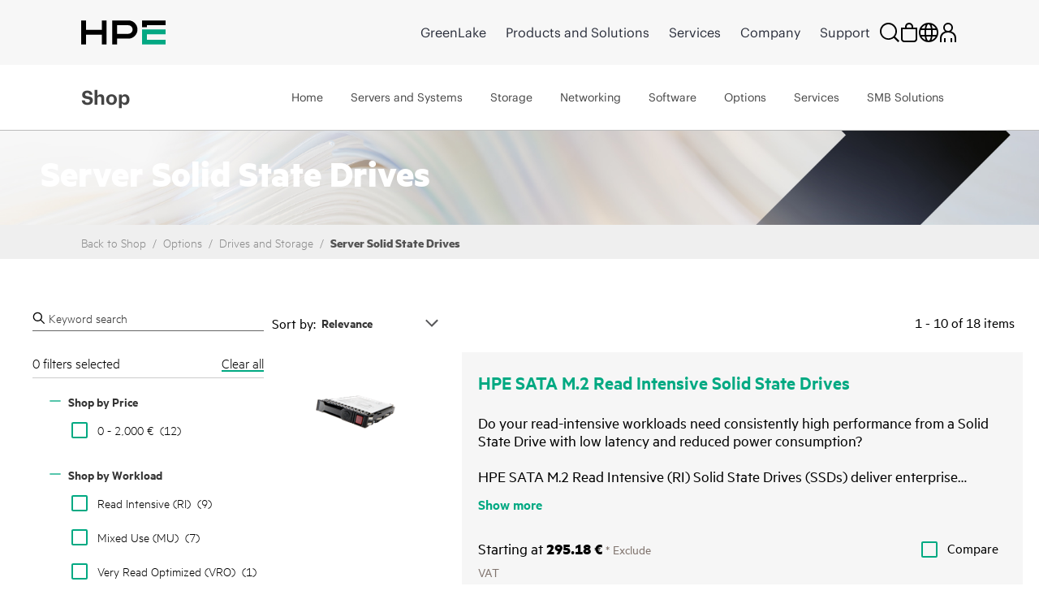

--- FILE ---
content_type: text/javascript
request_url: https://fe-hpe-script.s3.us-east-2.amazonaws.com/fe_altloader.js
body_size: 139191
content:
!function(){"use strict";function e(e,t){return t.forEach((function(t){t&&"string"!=typeof t&&!Array.isArray(t)&&Object.keys(t).forEach((function(n){if("default"!==n&&!(n in e)){var i=Object.getOwnPropertyDescriptor(t,n);Object.defineProperty(e,n,i.get?i:{enumerable:!0,get:function(){return t[n]}})}}))})),Object.freeze(e)}function t(e,t){(null==t||t>e.length)&&(t=e.length);for(var n=0,i=Array(t);n<t;n++)i[n]=e[n];return i}function n(e,t,n,i,r,a,o){try{var s=e[a](o),c=s.value}catch(e){return void n(e)}s.done?t(c):Promise.resolve(c).then(i,r)}function i(e){return function(){var t=this,i=arguments;return new Promise((function(r,a){var o=e.apply(t,i);function s(e){n(o,r,a,s,c,"next",e)}function c(e){n(o,r,a,s,c,"throw",e)}s(void 0)}))}}function r(e,t){var n="undefined"!=typeof Symbol&&e[Symbol.iterator]||e["@@iterator"];if(!n){if(Array.isArray(e)||(n=d(e))||t){n&&(e=n);var i=0,r=function(){};return{s:r,n:function(){return i>=e.length?{done:!0}:{done:!1,value:e[i++]}},e:function(e){throw e},f:r}}throw new TypeError("Invalid attempt to iterate non-iterable instance.\nIn order to be iterable, non-array objects must have a [Symbol.iterator]() method.")}var a,o=!0,s=!1;return{s:function(){n=n.call(e)},n:function(){var e=n.next();return o=e.done,e},e:function(e){s=!0,a=e},f:function(){try{o||null==n.return||n.return()}finally{if(s)throw a}}}}function a(e,t,n){return(t=function(e){var t=function(e,t){if("object"!=typeof e||!e)return e;var n=e[Symbol.toPrimitive];if(void 0!==n){var i=n.call(e,t||"default");if("object"!=typeof i)return i;throw new TypeError("@@toPrimitive must return a primitive value.")}return("string"===t?String:Number)(e)}(e,"string");return"symbol"==typeof t?t:t+""}(t))in e?Object.defineProperty(e,t,{value:n,enumerable:!0,configurable:!0,writable:!0}):e[t]=n,e}function o(e,t){var n=Object.keys(e);if(Object.getOwnPropertySymbols){var i=Object.getOwnPropertySymbols(e);t&&(i=i.filter((function(t){return Object.getOwnPropertyDescriptor(e,t).enumerable}))),n.push.apply(n,i)}return n}function s(e){for(var t=1;t<arguments.length;t++){var n=null!=arguments[t]?arguments[t]:{};t%2?o(Object(n),!0).forEach((function(t){a(e,t,n[t])})):Object.getOwnPropertyDescriptors?Object.defineProperties(e,Object.getOwnPropertyDescriptors(n)):o(Object(n)).forEach((function(t){Object.defineProperty(e,t,Object.getOwnPropertyDescriptor(n,t))}))}return e}function c(){c=function(){return t};var e,t={},n=Object.prototype,i=n.hasOwnProperty,r=Object.defineProperty||function(e,t,n){e[t]=n.value},a="function"==typeof Symbol?Symbol:{},o=a.iterator||"@@iterator",s=a.asyncIterator||"@@asyncIterator",_=a.toStringTag||"@@toStringTag";function l(e,t,n){return Object.defineProperty(e,t,{value:n,enumerable:!0,configurable:!0,writable:!0}),e[t]}try{l({},"")}catch(e){l=function(e,t,n){return e[t]=n}}function u(e,t,n,i){var a=t&&t.prototype instanceof y?t:y,o=Object.create(a.prototype),s=new S(i||[]);return r(o,"_invoke",{value:D(e,n,s)}),o}function d(e,t,n){try{return{type:"normal",arg:e.call(t,n)}}catch(e){return{type:"throw",arg:e}}}t.wrap=u;var m="suspendedStart",f="suspendedYield",p="executing",v="completed",h={};function y(){}function g(){}function R(){}var b={};l(b,o,(function(){return this}));var O=Object.getPrototypeOf,F=O&&O(O(E([])));F&&F!==n&&i.call(F,o)&&(b=F);var w=R.prototype=y.prototype=Object.create(b);function P(e){["next","throw","return"].forEach((function(t){l(e,t,(function(e){return this._invoke(t,e)}))}))}function C(e,t){function n(r,a,o,s){var c=d(e[r],e,a);if("throw"!==c.type){var _=c.arg,l=_.value;return l&&"object"==typeof l&&i.call(l,"__await")?t.resolve(l.__await).then((function(e){n("next",e,o,s)}),(function(e){n("throw",e,o,s)})):t.resolve(l).then((function(e){_.value=e,o(_)}),(function(e){return n("throw",e,o,s)}))}s(c.arg)}var a;r(this,"_invoke",{value:function(e,i){function r(){return new t((function(t,r){n(e,i,t,r)}))}return a=a?a.then(r,r):r()}})}function D(t,n,i){var r=m;return function(a,o){if(r===p)throw Error("Generator is already running");if(r===v){if("throw"===a)throw o;return{value:e,done:!0}}for(i.method=a,i.arg=o;;){var s=i.delegate;if(s){var c=B(s,i);if(c){if(c===h)continue;return c}}if("next"===i.method)i.sent=i._sent=i.arg;else if("throw"===i.method){if(r===m)throw r=v,i.arg;i.dispatchException(i.arg)}else"return"===i.method&&i.abrupt("return",i.arg);r=p;var _=d(t,n,i);if("normal"===_.type){if(r=i.done?v:f,_.arg===h)continue;return{value:_.arg,done:i.done}}"throw"===_.type&&(r=v,i.method="throw",i.arg=_.arg)}}}function B(t,n){var i=n.method,r=t.iterator[i];if(r===e)return n.delegate=null,"throw"===i&&t.iterator.return&&(n.method="return",n.arg=e,B(t,n),"throw"===n.method)||"return"!==i&&(n.method="throw",n.arg=new TypeError("The iterator does not provide a '"+i+"' method")),h;var a=d(r,t.iterator,n.arg);if("throw"===a.type)return n.method="throw",n.arg=a.arg,n.delegate=null,h;var o=a.arg;return o?o.done?(n[t.resultName]=o.value,n.next=t.nextLoc,"return"!==n.method&&(n.method="next",n.arg=e),n.delegate=null,h):o:(n.method="throw",n.arg=new TypeError("iterator result is not an object"),n.delegate=null,h)}function A(e){var t={tryLoc:e[0]};1 in e&&(t.catchLoc=e[1]),2 in e&&(t.finallyLoc=e[2],t.afterLoc=e[3]),this.tryEntries.push(t)}function x(e){var t=e.completion||{};t.type="normal",delete t.arg,e.completion=t}function S(e){this.tryEntries=[{tryLoc:"root"}],e.forEach(A,this),this.reset(!0)}function E(t){if(t||""===t){var n=t[o];if(n)return n.call(t);if("function"==typeof t.next)return t;if(!isNaN(t.length)){var r=-1,a=function n(){for(;++r<t.length;)if(i.call(t,r))return n.value=t[r],n.done=!1,n;return n.value=e,n.done=!0,n};return a.next=a}}throw new TypeError(typeof t+" is not iterable")}return g.prototype=R,r(w,"constructor",{value:R,configurable:!0}),r(R,"constructor",{value:g,configurable:!0}),g.displayName=l(R,_,"GeneratorFunction"),t.isGeneratorFunction=function(e){var t="function"==typeof e&&e.constructor;return!!t&&(t===g||"GeneratorFunction"===(t.displayName||t.name))},t.mark=function(e){return Object.setPrototypeOf?Object.setPrototypeOf(e,R):(e.__proto__=R,l(e,_,"GeneratorFunction")),e.prototype=Object.create(w),e},t.awrap=function(e){return{__await:e}},P(C.prototype),l(C.prototype,s,(function(){return this})),t.AsyncIterator=C,t.async=function(e,n,i,r,a){void 0===a&&(a=Promise);var o=new C(u(e,n,i,r),a);return t.isGeneratorFunction(n)?o:o.next().then((function(e){return e.done?e.value:o.next()}))},P(w),l(w,_,"Generator"),l(w,o,(function(){return this})),l(w,"toString",(function(){return"[object Generator]"})),t.keys=function(e){var t=Object(e),n=[];for(var i in t)n.push(i);return n.reverse(),function e(){for(;n.length;){var i=n.pop();if(i in t)return e.value=i,e.done=!1,e}return e.done=!0,e}},t.values=E,S.prototype={constructor:S,reset:function(t){if(this.prev=0,this.next=0,this.sent=this._sent=e,this.done=!1,this.delegate=null,this.method="next",this.arg=e,this.tryEntries.forEach(x),!t)for(var n in this)"t"===n.charAt(0)&&i.call(this,n)&&!isNaN(+n.slice(1))&&(this[n]=e)},stop:function(){this.done=!0;var e=this.tryEntries[0].completion;if("throw"===e.type)throw e.arg;return this.rval},dispatchException:function(t){if(this.done)throw t;var n=this;function r(i,r){return s.type="throw",s.arg=t,n.next=i,r&&(n.method="next",n.arg=e),!!r}for(var a=this.tryEntries.length-1;a>=0;--a){var o=this.tryEntries[a],s=o.completion;if("root"===o.tryLoc)return r("end");if(o.tryLoc<=this.prev){var c=i.call(o,"catchLoc"),_=i.call(o,"finallyLoc");if(c&&_){if(this.prev<o.catchLoc)return r(o.catchLoc,!0);if(this.prev<o.finallyLoc)return r(o.finallyLoc)}else if(c){if(this.prev<o.catchLoc)return r(o.catchLoc,!0)}else{if(!_)throw Error("try statement without catch or finally");if(this.prev<o.finallyLoc)return r(o.finallyLoc)}}}},abrupt:function(e,t){for(var n=this.tryEntries.length-1;n>=0;--n){var r=this.tryEntries[n];if(r.tryLoc<=this.prev&&i.call(r,"finallyLoc")&&this.prev<r.finallyLoc){var a=r;break}}a&&("break"===e||"continue"===e)&&a.tryLoc<=t&&t<=a.finallyLoc&&(a=null);var o=a?a.completion:{};return o.type=e,o.arg=t,a?(this.method="next",this.next=a.finallyLoc,h):this.complete(o)},complete:function(e,t){if("throw"===e.type)throw e.arg;return"break"===e.type||"continue"===e.type?this.next=e.arg:"return"===e.type?(this.rval=this.arg=e.arg,this.method="return",this.next="end"):"normal"===e.type&&t&&(this.next=t),h},finish:function(e){for(var t=this.tryEntries.length-1;t>=0;--t){var n=this.tryEntries[t];if(n.finallyLoc===e)return this.complete(n.completion,n.afterLoc),x(n),h}},catch:function(e){for(var t=this.tryEntries.length-1;t>=0;--t){var n=this.tryEntries[t];if(n.tryLoc===e){var i=n.completion;if("throw"===i.type){var r=i.arg;x(n)}return r}}throw Error("illegal catch attempt")},delegateYield:function(t,n,i){return this.delegate={iterator:E(t),resultName:n,nextLoc:i},"next"===this.method&&(this.arg=e),h}},t}function _(e,t){return function(e){if(Array.isArray(e))return e}(e)||function(e,t){var n=null==e?null:"undefined"!=typeof Symbol&&e[Symbol.iterator]||e["@@iterator"];if(null!=n){var i,r,a,o,s=[],c=!0,_=!1;try{if(a=(n=n.call(e)).next,0===t);else for(;!(c=(i=a.call(n)).done)&&(s.push(i.value),s.length!==t);c=!0);}catch(e){_=!0,r=e}finally{try{if(!c&&null!=n.return&&(o=n.return(),Object(o)!==o))return}finally{if(_)throw r}}return s}}(e,t)||d(e,t)||function(){throw new TypeError("Invalid attempt to destructure non-iterable instance.\nIn order to be iterable, non-array objects must have a [Symbol.iterator]() method.")}()}function l(e){return function(e){if(Array.isArray(e))return t(e)}(e)||function(e){if("undefined"!=typeof Symbol&&null!=e[Symbol.iterator]||null!=e["@@iterator"])return Array.from(e)}(e)||d(e)||function(){throw new TypeError("Invalid attempt to spread non-iterable instance.\nIn order to be iterable, non-array objects must have a [Symbol.iterator]() method.")}()}function u(e){return u="function"==typeof Symbol&&"symbol"==typeof Symbol.iterator?function(e){return typeof e}:function(e){return e&&"function"==typeof Symbol&&e.constructor===Symbol&&e!==Symbol.prototype?"symbol":typeof e},u(e)}function d(e,n){if(e){if("string"==typeof e)return t(e,n);var i={}.toString.call(e).slice(8,-1);return"Object"===i&&e.constructor&&(i=e.constructor.name),"Map"===i||"Set"===i?Array.from(e):"Arguments"===i||/^(?:Ui|I)nt(?:8|16|32)(?:Clamped)?Array$/.test(i)?t(e,n):void 0}}var m="undefined"!=typeof globalThis?globalThis:"undefined"!=typeof window?window:"undefined"!=typeof global?global:"undefined"!=typeof self?self:{},f={},p={};Object.defineProperty(p,"__esModule",{value:!0});const v={set({name:e,value:t="",optDays:n,domain:i}){let r=`${e}=${t}`;if(n){const e=new Date;e.setTime(e.getTime()+24*n*60*60*1e3),r+=`; expires=${e.toUTCString()}`}i&&(r+=`; domain=${i}`),document.cookie=`${r}; path=/`},get({name:e}){const t=`${e}=`,n=document.cookie.split(";");for(let e=0;e<n.length;e++){const i=n[e].trim();if(0===i.indexOf(t))return i.substring(t.length,i.length)}return null},del({name:e}){document.cookie=`${e}=; expires=Thu, 01 Jan 1970 00:00:00 UTC; path=/`}};p.default=v;var h={},y={};Object.defineProperty(y,"__esModule",{value:!0});y.default=()=>{const e=window.navigator.userAgent,t=e.indexOf("MSIE "),n=e.indexOf("Trident/"),i=e.indexOf("Edge/");if(t>0)return parseInt(e.substring(t+5,e.indexOf(".",t)),10);if(n>0){const t=e.indexOf("rv:");return parseInt(e.substring(t+3,e.indexOf(".",t)),10)}return i>0&&parseInt(e.substring(i+5,e.indexOf(".",i)),10)};var g=m&&m.__importDefault||function(e){return e&&e.__esModule?e:{default:e}};Object.defineProperty(h,"__esModule",{value:!0});const R=g(p),b=g(y);h.default=({callback:e,cookieExp:t=0,delay:n=5,showOnDelay:i=!1})=>{let r=!1;const a="exitIntent_shown",o=()=>{r||(r=!0,R.default.set({name:a,value:"true",optDays:t}),e())};(e=>{"interactive"===document.readyState||"complete"===document.readyState?e():document.addEventListener("DOMContentLoaded",e)})((()=>{(t<=0?(R.default.del({name:a}),1):window.location.search.includes("crometrics-debug")||"true"!==R.default.get({name:a}))&&(i&&setTimeout((()=>{o()}),1e3*n),document.addEventListener("mouseout",(e=>{((e=e||window.event).clientY<=5||(0,b.default)()&&e.clientY<=50)&&o()}),!1))}))};var O={},F={};Object.defineProperty(F,"__esModule",{value:!0});F.default=({activity:e,error:t})=>{};var w=m&&m.__importDefault||function(e){return e&&e.__esModule?e:{default:e}};Object.defineProperty(O,"__esModule",{value:!0});const P=w(F);O.default=({condition:e,activity:t="",errorHandler:n=null,outTimer:i=1e4})=>{let r=Array.isArray(e)?e:[e],a={};return new Promise(((e,o)=>{const s=new MutationObserver((()=>{r=r.filter((e=>{const t=document.querySelectorAll(e);return!(t.length>0)||(a[e]=t,!1)})),0===r.length&&(s.disconnect(),e(a))}));r.forEach((e=>{const t=document.querySelectorAll(e);t.length>0&&(a[e]=t,r=r.filter((t=>t!==e)))})),0!==r.length?(s.observe(document.body,{childList:!0,subtree:!0}),setTimeout((()=>{if(s.disconnect(),r.length>0){const e=new Error(`Timeout while waiting for selectors: ${r.join(", ")}`);n&&"function"==typeof n?n({activity:t,error:e}):(0,P.default)({activity:t,error:e}),o(e)}}),i)):e(a)}))};var C={},D=m&&m.__importDefault||function(e){return e&&e.__esModule?e:{default:e}};Object.defineProperty(C,"__esModule",{value:!0});const B=D(F);C.default=({selector:e,callback:t,config:n,activity:i=null,errorHandler:r=null})=>{const a={childList:!0,subtree:!0,attributes:!0,...n};try{const n=document.querySelector(e);if(!n)throw new Error(`Target element "${e}" not found.`);const i=new MutationObserver((e=>{e.forEach((e=>{t(e)}))}));return i.observe(n,a),()=>{i.disconnect()}}catch(e){return(r||B.default)({activity:i||"Unknown Activity",error:e instanceof Error?e:new Error("An unknown error occurred")}),null}};var A={},x=m&&m.__importDefault||function(e){return e&&e.__esModule?e:{default:e}};Object.defineProperty(A,"__esModule",{value:!0});const S=x(F);A.default=({callback:e,activity:t,errorHandler:n})=>{if("function"!=typeof e)throw new Error("Callback function must be provided");const i={childList:!0,subtree:!0},r=new MutationObserver((t=>{t.forEach((t=>{const n=window.location.href;if(r.previousUrl!==n){const a=r.previousUrl;r.previousUrl=n,r.disconnect();try{e(a,t)}catch(e){console.log(`Error in callback function: ${e}`)}r.observe(document.documentElement,i)}}))}));try{r.previousUrl=window.location.href,r.observe(document.documentElement,i)}catch(e){const i=e instanceof Error?e:new Error("Unknown error occurred");n&&"function"==typeof n?n({activity:t,error:i}):(0,S.default)({activity:t,error:i})}};var E={},k=m&&m.__importDefault||function(e){return e&&e.__esModule?e:{default:e}};Object.defineProperty(E,"__esModule",{value:!0});const T=k(O),N=k(F);E.default=({conditions:e,callback:t,activity:n=null,errorHandler:i=null,timeout:r=1e4,pollFreq:a=100})=>{if(!Array.isArray(e))throw new TypeError("The first parameter must be an array");if("function"!=typeof t)throw new TypeError("The second parameter must be a function");if("number"!=typeof r||r<1e3)throw new TypeError("The third parameter must be a number greater than or equal to 1000");const o=e.map((e=>"function"==typeof e?new Promise(((t,n)=>{let i,o;const s=()=>{clearInterval(i),clearTimeout(o)};i=setInterval((()=>{try{e()&&(s(),t(!0))}catch(e){s(),n(new Error(`Error executing condition function: ${e}`))}}),a),o=setTimeout((()=>{s(),n(new Error(`Condition function timed out: ${e.toString()}`))}),r)})):(0,T.default)({condition:e,activity:n??void 0,errorHandler:()=>null})));Promise.all(o).then((n=>{const i=e.reduce(((e,t,i)=>{if("string"==typeof t){const t=n[i];t&&"string"==typeof t.selector&&(e[t.selector]=t.elements)}return e}),{});t(i)})).catch((e=>{i&&"function"==typeof i?i({activity:n,error:e}):(0,N.default)({activity:n??void 0,error:e})}))};var I=m&&m.__importDefault||function(e){return e&&e.__esModule?e:{default:e}};Object.defineProperty(f,"__esModule",{value:!0});var L=f.waitForConditions=f.onUrlChange=f.onError=f.observeDom=f.getElement=f.exitIntent=f.cookie=void 0;const M=I(p);var j=f.cookie=M.default;const U=I(h);var H=f.exitIntent=U.default;const Q=I(O);var q=f.getElement=Q.default;const G=I(C);var V=f.observeDom=G.default;const W=I(F);var z=f.onError=W.default;const K=I(A);var J=f.onUrlChange=K.default;const Y=I(E);L=f.waitForConditions=Y.default;var X=e({__proto__:null,get cookie(){return j},default:f,get exitIntent(){return H},get getElement(){return q},get observeDom(){return V},get onError(){return z},get onUrlChange(){return J},get waitForConditions(){return L}},[f]),Z=window,ee=Z.requestAnimationFrame||Z.webkitRequestAnimationFrame||Z.mozRequestAnimationFrame||Z.msRequestAnimationFrame||function(e){return setTimeout(e,16)},te=window,ne=te.cancelAnimationFrame||te.mozCancelAnimationFrame||function(e){clearTimeout(e)};function ie(){for(var e,t,n,i=arguments[0]||{},r=1,a=arguments.length;r<a;r++)if(null!==(e=arguments[r]))for(t in e)i!==(n=e[t])&&void 0!==n&&(i[t]=n);return i}function re(e){return["true","false"].indexOf(e)>=0?JSON.parse(e):e}function ae(e,t,n,i){if(i)try{e.setItem(t,n)}catch(e){}return n}function oe(){var e=document,t=e.body;return t||((t=e.createElement("body")).fake=!0),t}var se=document.documentElement;function ce(e){var t="";return e.fake&&(t=se.style.overflow,e.style.background="",e.style.overflow=se.style.overflow="hidden",se.appendChild(e)),t}function _e(e,t){e.fake&&(e.remove(),se.style.overflow=t,se.offsetHeight)}function le(e,t,n,i){"insertRule"in e?e.insertRule(t+"{"+n+"}",i):e.addRule(t,n,i)}function ue(e){return("insertRule"in e?e.cssRules:e.rules).length}function de(e,t,n){for(var i=0,r=e.length;i<r;i++)t.call(n,e[i],i)}var me="classList"in document.createElement("_"),fe=me?function(e,t){return e.classList.contains(t)}:function(e,t){return e.className.indexOf(t)>=0},pe=me?function(e,t){fe(e,t)||e.classList.add(t)}:function(e,t){fe(e,t)||(e.className+=" "+t)},ve=me?function(e,t){fe(e,t)&&e.classList.remove(t)}:function(e,t){fe(e,t)&&(e.className=e.className.replace(t,""))};function he(e,t){return e.hasAttribute(t)}function ye(e,t){return e.getAttribute(t)}function ge(e){return void 0!==e.item}function Re(e,t){if(e=ge(e)||e instanceof Array?e:[e],"[object Object]"===Object.prototype.toString.call(t))for(var n=e.length;n--;)for(var i in t)e[n].setAttribute(i,t[i])}function be(e,t){e=ge(e)||e instanceof Array?e:[e];for(var n=(t=t instanceof Array?t:[t]).length,i=e.length;i--;)for(var r=n;r--;)e[i].removeAttribute(t[r])}function Oe(e){for(var t=[],n=0,i=e.length;n<i;n++)t.push(e[n]);return t}function Fe(e,t){"none"!==e.style.display&&(e.style.display="none")}function we(e,t){"none"===e.style.display&&(e.style.display="")}function Pe(e){return"none"!==window.getComputedStyle(e).display}function Ce(e){if("string"==typeof e){var t=[e],n=e.charAt(0).toUpperCase()+e.substr(1);["Webkit","Moz","ms","O"].forEach((function(i){"ms"===i&&"transform"!==e||t.push(i+n)})),e=t}var i=document.createElement("fakeelement");e.length;for(var r=0;r<e.length;r++){var a=e[r];if(void 0!==i.style[a])return a}return!1}function De(e,t){var n=!1;return/^Webkit/.test(e)?n="webkit"+t+"End":/^O/.test(e)?n="o"+t+"End":e&&(n=t.toLowerCase()+"end"),n}var Be=!1;try{var Ae=Object.defineProperty({},"passive",{get:function(){Be=!0}});window.addEventListener("test",null,Ae)}catch(e){}var xe=!!Be&&{passive:!0};function Se(e,t,n){for(var i in t){var r=["touchstart","touchmove"].indexOf(i)>=0&&!n&&xe;e.addEventListener(i,t[i],r)}}function Ee(e,t){for(var n in t){var i=["touchstart","touchmove"].indexOf(n)>=0&&xe;e.removeEventListener(n,t[n],i)}}function ke(){return{topics:{},on:function(e,t){this.topics[e]=this.topics[e]||[],this.topics[e].push(t)},off:function(e,t){if(this.topics[e])for(var n=0;n<this.topics[e].length;n++)if(this.topics[e][n]===t){this.topics[e].splice(n,1);break}},emit:function(e,t){t.type=e,this.topics[e]&&this.topics[e].forEach((function(n){n(t,e)}))}}}Object.keys||(Object.keys=function(e){var t=[];for(var n in e)Object.prototype.hasOwnProperty.call(e,n)&&t.push(n);return t}),"remove"in Element.prototype||(Element.prototype.remove=function(){this.parentNode&&this.parentNode.removeChild(this)});var Te,Ne,Ie,Le,Me,je,Ue,He,Qe,qe,Ge,Ve,We=function(e){e=ie({container:".slider",mode:"carousel",axis:"horizontal",items:1,gutter:0,edgePadding:0,fixedWidth:!1,autoWidth:!1,viewportMax:!1,slideBy:1,center:!1,controls:!0,controlsPosition:"top",controlsText:["prev","next"],controlsContainer:!1,prevButton:!1,nextButton:!1,nav:!0,navPosition:"top",navContainer:!1,navAsThumbnails:!1,arrowKeys:!1,speed:300,autoplay:!1,autoplayPosition:"top",autoplayTimeout:5e3,autoplayDirection:"forward",autoplayText:["start","stop"],autoplayHoverPause:!1,autoplayButton:!1,autoplayButtonOutput:!0,autoplayResetOnVisibility:!0,animateIn:"tns-fadeIn",animateOut:"tns-fadeOut",animateNormal:"tns-normal",animateDelay:!1,loop:!0,rewind:!1,autoHeight:!1,responsive:!1,lazyload:!1,lazyloadSelector:".tns-lazy-img",touch:!0,mouseDrag:!1,swipeAngle:15,nested:!1,preventActionWhenRunning:!1,preventScrollOnTouch:!1,freezable:!0,onInit:!1,useLocalStorage:!0,nonce:!1},e||{});var t=document,n=window,i={ENTER:13,SPACE:32,LEFT:37,RIGHT:39},r={},a=e.useLocalStorage;if(a){var o=navigator.userAgent,s=new Date;try{(r=n.localStorage)?(r.setItem(s,s),a=r.getItem(s)==s,r.removeItem(s)):a=!1,a||(r={})}catch(e){a=!1}a&&(r.tnsApp&&r.tnsApp!==o&&["tC","tPL","tMQ","tTf","t3D","tTDu","tTDe","tADu","tADe","tTE","tAE"].forEach((function(e){r.removeItem(e)})),localStorage.tnsApp=o)}var c=r.tC?re(r.tC):ae(r,"tC",function(){var e=document,t=oe(),n=ce(t),i=e.createElement("div"),r=!1;t.appendChild(i);try{for(var a,o="(10px * 10)",s=["calc"+o,"-moz-calc"+o,"-webkit-calc"+o],c=0;c<3;c++)if(a=s[c],i.style.width=a,100===i.offsetWidth){r=a.replace(o,"");break}}catch(e){}return t.fake?_e(t,n):i.remove(),r}(),a),_=r.tPL?re(r.tPL):ae(r,"tPL",function(){var e,t=document,n=oe(),i=ce(n),r=t.createElement("div"),a=t.createElement("div"),o="";r.className="tns-t-subp2",a.className="tns-t-ct";for(var s=0;s<70;s++)o+="<div></div>";return a.innerHTML=o,r.appendChild(a),n.appendChild(r),e=Math.abs(r.getBoundingClientRect().left-a.children[67].getBoundingClientRect().left)<2,n.fake?_e(n,i):r.remove(),e}(),a),l=r.tMQ?re(r.tMQ):ae(r,"tMQ",function(){if(window.matchMedia||window.msMatchMedia)return!0;var e,t=document,n=oe(),i=ce(n),r=t.createElement("div"),a=t.createElement("style"),o="@media all and (min-width:1px){.tns-mq-test{position:absolute}}";return a.type="text/css",r.className="tns-mq-test",n.appendChild(a),n.appendChild(r),a.styleSheet?a.styleSheet.cssText=o:a.appendChild(t.createTextNode(o)),e=window.getComputedStyle?window.getComputedStyle(r).position:r.currentStyle.position,n.fake?_e(n,i):r.remove(),"absolute"===e}(),a),u=r.tTf?re(r.tTf):ae(r,"tTf",Ce("transform"),a),d=r.t3D?re(r.t3D):ae(r,"t3D",function(e){if(!e)return!1;if(!window.getComputedStyle)return!1;var t,n=document,i=oe(),r=ce(i),a=n.createElement("p"),o=e.length>9?"-"+e.slice(0,-9).toLowerCase()+"-":"";return o+="transform",i.insertBefore(a,null),a.style[e]="translate3d(1px,1px,1px)",t=window.getComputedStyle(a).getPropertyValue(o),i.fake?_e(i,r):a.remove(),void 0!==t&&t.length>0&&"none"!==t}(u),a),m=r.tTDu?re(r.tTDu):ae(r,"tTDu",Ce("transitionDuration"),a),f=r.tTDe?re(r.tTDe):ae(r,"tTDe",Ce("transitionDelay"),a),p=r.tADu?re(r.tADu):ae(r,"tADu",Ce("animationDuration"),a),v=r.tADe?re(r.tADe):ae(r,"tADe",Ce("animationDelay"),a),h=r.tTE?re(r.tTE):ae(r,"tTE",De(m,"Transition"),a),y=r.tAE?re(r.tAE):ae(r,"tAE",De(p,"Animation"),a),g=n.console&&"function"==typeof n.console.warn,R=["container","controlsContainer","prevButton","nextButton","navContainer","autoplayButton"],b={};if(R.forEach((function(n){if("string"==typeof e[n]){var i=e[n],r=t.querySelector(i);if(b[n]=i,!r||!r.nodeName)return void(g&&console.warn("Can't find",e[n]));e[n]=r}})),!(e.container.children.length<1)){var O=e.responsive,F=e.nested,w="carousel"===e.mode;if(O){0 in O&&(e=ie(e,O[0]),delete O[0]);var P={};for(var C in O){var D=O[C];D="number"==typeof D?{items:D}:D,P[C]=D}O=P,P=null}if(w||function e(t){for(var n in t)w||("slideBy"===n&&(t[n]="page"),"edgePadding"===n&&(t[n]=!1),"autoHeight"===n&&(t[n]=!1)),"responsive"===n&&e(t[n])}(e),!w){e.axis="horizontal",e.slideBy="page",e.edgePadding=!1;var B=e.animateIn,A=e.animateOut,x=e.animateDelay,S=e.animateNormal}var E,k,T="horizontal"===e.axis,N=t.createElement("div"),I=t.createElement("div"),L=e.container,M=L.parentNode,j=L.outerHTML,U=L.children,H=U.length,Q=En(),q=!1;O&&Zn(),w&&(L.className+=" tns-vpfix");var G,V,W,z,K,$=e.autoWidth,J=Ln("fixedWidth"),Y=Ln("edgePadding"),X=Ln("gutter"),Z=Nn(),te=Ln("center"),se=$?1:Math.floor(Ln("items")),me=Ln("slideBy"),ge=e.viewportMax||e.fixedWidthViewportWidth,Be=Ln("arrowKeys"),Ae=Ln("speed"),xe=e.rewind,Te=!xe&&e.loop,Ne=Ln("autoHeight"),Ie=Ln("controls"),Le=Ln("controlsText"),Me=Ln("nav"),je=Ln("touch"),Ue=Ln("mouseDrag"),He=Ln("autoplay"),Qe=Ln("autoplayTimeout"),qe=Ln("autoplayText"),Ge=Ln("autoplayHoverPause"),Ve=Ln("autoplayResetOnVisibility"),ze=(z=Ln("nonce"),K=document.createElement("style"),z&&K.setAttribute("nonce",z),document.querySelector("head").appendChild(K),K.sheet?K.sheet:K.styleSheet),Ke=e.lazyload,$e=e.lazyloadSelector,Je=[],Ye=Te?(V=function(){if($||J&&!ge)return H-1;var t=J?"fixedWidth":"items",n=[];if((J||e[t]<H)&&n.push(e[t]),O)for(var i in O){var r=O[i][t];r&&(J||r<H)&&n.push(r)}return n.length||n.push(0),Math.ceil(J?ge/Math.min.apply(null,n):Math.max.apply(null,n))}(),W=w?Math.ceil((5*V-H)/2):4*V-H,W=Math.max(V,W),In("edgePadding")?W+1:W):0,Xe=w?H+2*Ye:H+Ye,Ze=!(!J&&!$||Te),et=J?Pi():null,tt=!w||!Te,nt=T?"left":"top",it="",rt="",at=J?function(){return te&&!Te?H-1:Math.ceil(-et/(J+X))}:$?function(){for(var e=0;e<Xe;e++)if(G[e]>=-et)return e}:function(){return te&&w&&!Te?H-1:Te||w?Math.max(0,Xe-Math.ceil(se)):Xe-1},ot=An(Ln("startIndex")),st=ot;Bn();var ct,_t,lt,ut=0,dt=$?null:at(),mt=e.preventActionWhenRunning,ft=e.swipeAngle,pt=!ft||"?",vt=!1,ht=e.onInit,yt=new ke,gt=" tns-slider tns-"+e.mode,Rt=L.id||(lt=window.tnsId,window.tnsId=lt?lt+1:1,"tns"+window.tnsId),bt=Ln("disable"),Ot=!1,Ft=e.freezable,wt=!(!Ft||$)&&Xn(),Pt=!1,Ct={click:Ti,keydown:function(e){e=Qi(e);var t=[i.LEFT,i.RIGHT].indexOf(e.keyCode);t>=0&&(0===t?Kt.disabled||Ti(e,-1):$t.disabled||Ti(e,1))}},Dt={click:function(e){if(vt){if(mt)return;Ei()}var t=qi(e=Qi(e));for(;t!==Zt&&!he(t,"data-nav");)t=t.parentNode;if(he(t,"data-nav")){var n=rn=Number(ye(t,"data-nav")),i=J||$?n*H/tn:n*se;ki(Nt?n:Math.min(Math.ceil(i),H-1),e),an===n&&(un&&ji(),rn=-1)}},keydown:function(e){e=Qi(e);var n=t.activeElement;if(!he(n,"data-nav"))return;var r=[i.LEFT,i.RIGHT,i.ENTER,i.SPACE].indexOf(e.keyCode),a=Number(ye(n,"data-nav"));r>=0&&(0===r?a>0&&Hi(Xt[a-1]):1===r?a<tn-1&&Hi(Xt[a+1]):(rn=a,ki(a,e)))}},Bt={mouseover:function(){un&&(Ii(),dn=!0)},mouseout:function(){dn&&(Ni(),dn=!1)}},At={visibilitychange:function(){t.hidden?un&&(Ii(),fn=!0):fn&&(Ni(),fn=!1)}},xt={keydown:function(e){e=Qi(e);var t=[i.LEFT,i.RIGHT].indexOf(e.keyCode);t>=0&&Ti(e,0===t?-1:1)}},St={touchstart:zi,touchmove:Ki,touchend:Ji,touchcancel:Ji},Et={mousedown:zi,mousemove:Ki,mouseup:Ji,mouseleave:Ji},kt=In("controls"),Tt=In("nav"),Nt=!!$||e.navAsThumbnails,It=In("autoplay"),Lt=In("touch"),Mt=In("mouseDrag"),jt="tns-slide-active",Ut="tns-slide-cloned",Ht="tns-complete",Qt={load:function(e){ci(qi(e))},error:function(e){t=qi(e),pe(t,"failed"),_i(t);var t}},qt="force"===e.preventScrollOnTouch;if(kt)var Gt,Vt,Wt=e.controlsContainer,zt=e.controlsContainer?e.controlsContainer.outerHTML:"",Kt=e.prevButton,$t=e.nextButton,Jt=e.prevButton?e.prevButton.outerHTML:"",Yt=e.nextButton?e.nextButton.outerHTML:"";if(Tt)var Xt,Zt=e.navContainer,en=e.navContainer?e.navContainer.outerHTML:"",tn=$?H:Xi(),nn=0,rn=-1,an=Sn(),on=an,sn="tns-nav-active",cn="Carousel Page ",_n=" (Current Slide)";if(It)var ln,un,dn,mn,fn,pn="forward"===e.autoplayDirection?1:-1,vn=e.autoplayButton,hn=e.autoplayButton?e.autoplayButton.outerHTML:"",yn=["<span class='tns-visually-hidden'>"," animation</span>"];if(Lt||Mt)var gn,Rn,bn={},On={},Fn=!1,wn=T?function(e,t){return e.x-t.x}:function(e,t){return e.y-t.y};$||Dn(bt||wt),u&&(nt=u,it="translate",d?(it+=T?"3d(":"3d(0px, ",rt=T?", 0px, 0px)":", 0px)"):(it+=T?"X(":"Y(",rt=")")),w&&(L.className=L.className.replace("tns-vpfix","")),function(){In("gutter"),N.className="tns-outer",I.className="tns-inner",N.id=Rt+"-ow",I.id=Rt+"-iw",""===L.id&&(L.id=Rt);gt+=_||$?" tns-subpixel":" tns-no-subpixel",gt+=c?" tns-calc":" tns-no-calc",$&&(gt+=" tns-autowidth");gt+=" tns-"+e.axis,L.className+=gt,w?((E=t.createElement("div")).id=Rt+"-mw",E.className="tns-ovh",N.appendChild(E),E.appendChild(I)):N.appendChild(I);if(Ne){(E||I).className+=" tns-ah"}if(M.insertBefore(N,L),I.appendChild(L),de(U,(function(e,t){pe(e,"tns-item"),e.id||(e.id=Rt+"-item"+t),!w&&S&&pe(e,S),Re(e,{"aria-hidden":"true",tabindex:"-1"})})),Ye){for(var n=t.createDocumentFragment(),i=t.createDocumentFragment(),r=Ye;r--;){var a=r%H,o=U[a].cloneNode(!0);if(pe(o,Ut),be(o,"id"),i.insertBefore(o,i.firstChild),w){var s=U[H-1-a].cloneNode(!0);pe(s,Ut),be(s,"id"),n.appendChild(s)}}L.insertBefore(n,L.firstChild),L.appendChild(i),U=L.children}}(),function(){if(!w)for(var t=ot,i=ot+Math.min(H,se);t<i;t++){var r=U[t];r.style.left=100*(t-ot)/se+"%",pe(r,B),ve(r,S)}T&&(_||$?(le(ze,"#"+Rt+" > .tns-item","font-size:"+n.getComputedStyle(U[0]).fontSize+";",ue(ze)),le(ze,"#"+Rt,"font-size:0;",ue(ze))):w&&de(U,(function(e,t){e.style.marginLeft=function(e){return c?c+"("+100*e+"% / "+Xe+")":100*e/Xe+"%"}(t)})));if(l){if(m){var a=E&&e.autoHeight?qn(e.speed):"";le(ze,"#"+Rt+"-mw",a,ue(ze))}a=Mn(e.edgePadding,e.gutter,e.fixedWidth,e.speed,e.autoHeight),le(ze,"#"+Rt+"-iw",a,ue(ze)),w&&(a=T&&!$?"width:"+jn(e.fixedWidth,e.gutter,e.items)+";":"",m&&(a+=qn(Ae)),le(ze,"#"+Rt,a,ue(ze))),a=T&&!$?Un(e.fixedWidth,e.gutter,e.items):"",e.gutter&&(a+=Hn(e.gutter)),w||(m&&(a+=qn(Ae)),p&&(a+=Gn(Ae))),a&&le(ze,"#"+Rt+" > .tns-item",a,ue(ze))}else{w&&Ne&&(E.style[m]=Ae/1e3+"s"),I.style.cssText=Mn(Y,X,J,Ne),w&&T&&!$&&(L.style.width=jn(J,X,se));a=T&&!$?Un(J,X,se):"";X&&(a+=Hn(X)),a&&le(ze,"#"+Rt+" > .tns-item",a,ue(ze))}if(O&&l)for(var o in O){o=parseInt(o);var s=O[o],u=(a="",""),d="",f="",v="",h=$?null:Ln("items",o),y=Ln("fixedWidth",o),g=Ln("speed",o),R=Ln("edgePadding",o),b=Ln("autoHeight",o),F=Ln("gutter",o);m&&E&&Ln("autoHeight",o)&&"speed"in s&&(u="#"+Rt+"-mw{"+qn(g)+"}"),("edgePadding"in s||"gutter"in s)&&(d="#"+Rt+"-iw{"+Mn(R,F,y,g,b)+"}"),w&&T&&!$&&("fixedWidth"in s||"items"in s||J&&"gutter"in s)&&(f="width:"+jn(y,F,h)+";"),m&&"speed"in s&&(f+=qn(g)),f&&(f="#"+Rt+"{"+f+"}"),("fixedWidth"in s||J&&"gutter"in s||!w&&"items"in s)&&(v+=Un(y,F,h)),"gutter"in s&&(v+=Hn(F)),!w&&"speed"in s&&(m&&(v+=qn(g)),p&&(v+=Gn(g))),v&&(v="#"+Rt+" > .tns-item{"+v+"}"),(a=u+d+f+v)&&ze.insertRule("@media (min-width: "+o/16+"em) {"+a+"}",ze.cssRules.length)}}(),Vn();var Pn=Te?w?function(){var e=ut,t=dt;e+=me,t-=me,Y?(e+=1,t-=1):J&&(Z+X)%(J+X)&&(t-=1),Ye&&(ot>t?ot-=H:ot<e&&(ot+=H))}:function(){if(ot>dt)for(;ot>=ut+H;)ot-=H;else if(ot<ut)for(;ot<=dt-H;)ot+=H}:function(){ot=Math.max(ut,Math.min(dt,ot))},Cn=w?function(){var e,t,n,i,r,a,o,s,c,_,l;Fi(L,""),m||!Ae?(Bi(),Ae&&Pe(L)||Ei()):(e=L,t=nt,n=it,i=rt,r=Ci(),a=Ae,o=Ei,s=Math.min(a,10),c=r.indexOf("%")>=0?"%":"px",r=r.replace(c,""),_=Number(e.style[t].replace(n,"").replace(i,"").replace(c,"")),l=(r-_)/a*s,setTimeout((function r(){a-=s,_+=l,e.style[t]=n+_+c+i,a>0?setTimeout(r,s):o()}),s)),T||Yi()}:function(){Je=[];var e={};e[h]=e[y]=Ei,Ee(U[st],e),Se(U[ot],e),Ai(st,B,A,!0),Ai(ot,S,B),h&&y&&Ae&&Pe(L)||Ei()};return{version:"2.9.4",getInfo:er,events:yt,goTo:ki,play:function(){He&&!un&&(Mi(),mn=!1)},pause:function(){un&&(ji(),mn=!0)},isOn:q,updateSliderHeight:pi,refresh:Vn,destroy:function(){if(ze.disabled=!0,ze.ownerNode&&ze.ownerNode.remove(),Ee(n,{resize:Jn}),Be&&Ee(t,xt),Wt&&Ee(Wt,Ct),Zt&&Ee(Zt,Dt),Ee(L,Bt),Ee(L,At),vn&&Ee(vn,{click:Ui}),He&&clearInterval(ln),w&&h){var i={};i[h]=Ei,Ee(L,i)}je&&Ee(L,St),Ue&&Ee(L,Et);var r=[j,zt,Jt,Yt,en,hn];for(var a in R.forEach((function(t,n){var i="container"===t?N:e[t];if("object"==typeof i&&i){var a=!!i.previousElementSibling&&i.previousElementSibling,o=i.parentNode;i.outerHTML=r[n],e[t]=a?a.nextElementSibling:o.firstElementChild}})),R=B=A=x=S=T=N=I=L=M=j=U=H=k=Q=$=J=Y=X=Z=se=me=ge=Be=Ae=xe=Te=Ne=ze=Ke=G=Je=Ye=Xe=Ze=et=tt=nt=it=rt=at=ot=st=ut=dt=ft=pt=vt=ht=yt=gt=Rt=bt=Ot=Ft=wt=Pt=Ct=Dt=Bt=At=xt=St=Et=kt=Tt=Nt=It=Lt=Mt=jt=Ht=Qt=ct=Ie=Le=Wt=zt=Kt=$t=Gt=Vt=Me=Zt=en=Xt=tn=nn=rn=an=on=sn=cn=_n=He=Qe=pn=qe=Ge=vn=hn=Ve=yn=ln=un=dn=mn=fn=bn=On=gn=Fn=Rn=wn=je=Ue=null,this)"rebuild"!==a&&(this[a]=null);q=!1},rebuild:function(){return We(ie(e,b))}}}function Dn(e){e&&(Ie=Me=je=Ue=Be=He=Ge=Ve=!1)}function Bn(){for(var e=w?ot-Ye:ot;e<0;)e+=H;return e%H+1}function An(e){return e=e?Math.max(0,Math.min(Te?H-1:H-se,e)):0,w?e+Ye:e}function xn(e){for(null==e&&(e=ot),w&&(e-=Ye);e<0;)e+=H;return Math.floor(e%H)}function Sn(){var e,t=xn();return e=Nt?t:J||$?Math.ceil((t+1)*tn/H-1):Math.floor(t/se),!Te&&w&&ot===dt&&(e=tn-1),e}function En(){return n.innerWidth||t.documentElement.clientWidth||t.body.clientWidth}function kn(e){return"top"===e?"afterbegin":"beforeend"}function Tn(e){if(null!=e){var n,i,r=t.createElement("div");return e.appendChild(r),i=(n=r.getBoundingClientRect()).right-n.left,r.remove(),i||Tn(e.parentNode)}}function Nn(){var e=Y?2*Y-X:0;return Tn(M)-e}function In(t){if(e[t])return!0;if(O)for(var n in O)if(O[n][t])return!0;return!1}function Ln(t,n){if(null==n&&(n=Q),"items"===t&&J)return Math.floor((Z+X)/(J+X))||1;var i=e[t];if(O)for(var r in O)n>=parseInt(r)&&t in O[r]&&(i=O[r][t]);return"slideBy"===t&&"page"===i&&(i=Ln("items")),w||"slideBy"!==t&&"items"!==t||(i=Math.floor(i)),i}function Mn(e,t,n,i,r){var a="";if(void 0!==e){var o=e;t&&(o-=t),a=T?"margin: 0 "+o+"px 0 "+e+"px;":"margin: "+e+"px 0 "+o+"px 0;"}else if(t&&!n){var s="-"+t+"px";a="margin: 0 "+(T?s+" 0 0":"0 "+s+" 0")+";"}return!w&&r&&m&&i&&(a+=qn(i)),a}function jn(e,t,n){return e?(e+t)*Xe+"px":c?c+"("+100*Xe+"% / "+n+")":100*Xe/n+"%"}function Un(e,t,n){var i;if(e)i=e+t+"px";else{w||(n=Math.floor(n));var r=w?Xe:n;i=c?c+"(100% / "+r+")":100/r+"%"}return i="width:"+i,"inner"!==F?i+";":i+" !important;"}function Hn(e){var t="";!1!==e&&(t=(T?"padding-":"margin-")+(T?"right":"bottom")+": "+e+"px;");return t}function Qn(e,t){var n=e.substring(0,e.length-t).toLowerCase();return n&&(n="-"+n+"-"),n}function qn(e){return Qn(m,18)+"transition-duration:"+e/1e3+"s;"}function Gn(e){return Qn(p,17)+"animation-duration:"+e/1e3+"s;"}function Vn(){if(In("autoHeight")||$||!T){var e=L.querySelectorAll("img");de(e,(function(e){var t=e.src;Ke||(t&&t.indexOf("data:image")<0?(e.src="",Se(e,Qt),pe(e,"loading"),e.src=t):ci(e))})),ee((function(){di(Oe(e),(function(){ct=!0}))})),In("autoHeight")&&(e=li(ot,Math.min(ot+se-1,Xe-1))),Ke?Wn():ee((function(){di(Oe(e),Wn)}))}else w&&Di(),Kn(),$n()}function Wn(){if($&&H>1){var e=Te?ot:H-1;!function t(){var n=U[e].getBoundingClientRect().left,i=U[e-1].getBoundingClientRect().right;Math.abs(n-i)<=1?zn():setTimeout((function(){t()}),16)}()}else zn()}function zn(){T&&!$||(vi(),$?(et=Pi(),Ft&&(wt=Xn()),dt=at(),Dn(bt||wt)):Yi()),w&&Di(),Kn(),$n()}function Kn(){if(hi(),N.insertAdjacentHTML("afterbegin",'<div class="tns-liveregion tns-visually-hidden" aria-live="polite" aria-atomic="true">slide <span class="current">'+ai()+"</span>  of "+H+"</div>"),_t=N.querySelector(".tns-liveregion .current"),It){var t=He?"stop":"start";vn?Re(vn,{"data-action":t}):e.autoplayButtonOutput&&(N.insertAdjacentHTML(kn(e.autoplayPosition),'<button type="button" data-action="'+t+'">'+yn[0]+t+yn[1]+qe[0]+"</button>"),vn=N.querySelector("[data-action]")),vn&&Se(vn,{click:Ui}),He&&(Mi(),Ge&&Se(L,Bt),Ve&&Se(L,At))}if(Tt){if(Zt)Re(Zt,{"aria-label":"Carousel Pagination"}),de(Xt=Zt.children,(function(e,t){Re(e,{"data-nav":t,tabindex:"-1","aria-label":cn+(t+1),"aria-controls":Rt})}));else{for(var n="",i=Nt?"":'style="display:none"',r=0;r<H;r++)n+='<button type="button" data-nav="'+r+'" tabindex="-1" aria-controls="'+Rt+'" '+i+' aria-label="'+cn+(r+1)+'"></button>';n='<div class="tns-nav" aria-label="Carousel Pagination">'+n+"</div>",N.insertAdjacentHTML(kn(e.navPosition),n),Zt=N.querySelector(".tns-nav"),Xt=Zt.children}if(Zi(),m){var a=m.substring(0,m.length-18).toLowerCase(),o="transition: all "+Ae/1e3+"s";a&&(o="-"+a+"-"+o),le(ze,"[aria-controls^="+Rt+"-item]",o,ue(ze))}Re(Xt[an],{"aria-label":cn+(an+1)+_n}),be(Xt[an],"tabindex"),pe(Xt[an],sn),Se(Zt,Dt)}kt&&(Wt||Kt&&$t||(N.insertAdjacentHTML(kn(e.controlsPosition),'<div class="tns-controls" aria-label="Carousel Navigation" tabindex="0"><button type="button" data-controls="prev" tabindex="-1" aria-controls="'+Rt+'">'+Le[0]+'</button><button type="button" data-controls="next" tabindex="-1" aria-controls="'+Rt+'">'+Le[1]+"</button></div>"),Wt=N.querySelector(".tns-controls")),Kt&&$t||(Kt=Wt.children[0],$t=Wt.children[1]),e.controlsContainer&&Re(Wt,{"aria-label":"Carousel Navigation",tabindex:"0"}),(e.controlsContainer||e.prevButton&&e.nextButton)&&Re([Kt,$t],{"aria-controls":Rt,tabindex:"-1"}),(e.controlsContainer||e.prevButton&&e.nextButton)&&(Re(Kt,{"data-controls":"prev"}),Re($t,{"data-controls":"next"})),Gt=gi(Kt),Vt=gi($t),Oi(),Wt?Se(Wt,Ct):(Se(Kt,Ct),Se($t,Ct))),ei()}function $n(){if(w&&h){var i={};i[h]=Ei,Se(L,i)}je&&Se(L,St,e.preventScrollOnTouch),Ue&&Se(L,Et),Be&&Se(t,xt),"inner"===F?yt.on("outerResized",(function(){Yn(),yt.emit("innerLoaded",er())})):(O||J||$||Ne||!T)&&Se(n,{resize:Jn}),Ne&&("outer"===F?yt.on("innerLoaded",ui):bt||ui()),si(),bt?ii():wt&&ni(),yt.on("indexChanged",mi),"inner"===F&&yt.emit("innerLoaded",er()),"function"==typeof ht&&ht(er()),q=!0}function Jn(e){ee((function(){Yn(Qi(e))}))}function Yn(n){if(q){"outer"===F&&yt.emit("outerResized",er(n)),Q=En();var i,r=k,a=!1;O&&(Zn(),(i=r!==k)&&yt.emit("newBreakpointStart",er(n)));var o,s,c=se,_=bt,u=wt,d=Be,m=Ie,f=Me,p=je,v=Ue,h=He,y=Ge,g=Ve,R=ot;if(i){var b=J,P=Ne,C=Le,D=te,x=qe;if(!l)var E=X,N=Y}if(Be=Ln("arrowKeys"),Ie=Ln("controls"),Me=Ln("nav"),je=Ln("touch"),te=Ln("center"),Ue=Ln("mouseDrag"),He=Ln("autoplay"),Ge=Ln("autoplayHoverPause"),Ve=Ln("autoplayResetOnVisibility"),i&&(bt=Ln("disable"),J=Ln("fixedWidth"),Ae=Ln("speed"),Ne=Ln("autoHeight"),Le=Ln("controlsText"),qe=Ln("autoplayText"),Qe=Ln("autoplayTimeout"),l||(Y=Ln("edgePadding"),X=Ln("gutter"))),Dn(bt),Z=Nn(),T&&!$||bt||(vi(),T||(Yi(),a=!0)),(J||$)&&(et=Pi(),dt=at()),(i||J)&&(se=Ln("items"),me=Ln("slideBy"),(s=se!==c)&&(J||$||(dt=at()),Pn())),i&&bt!==_&&(bt?ii():function(){if(!Ot)return;if(ze.disabled=!1,L.className+=gt,Di(),Te)for(var e=Ye;e--;)w&&we(U[e]),we(U[Xe-e-1]);if(!w)for(var t=ot,n=ot+H;t<n;t++){var i=U[t],r=t<ot+se?B:S;i.style.left=100*(t-ot)/se+"%",pe(i,r)}ti(),Ot=!1}()),Ft&&(i||J||$)&&(wt=Xn())!==u&&(wt?(Bi(Ci(An(0))),ni()):(!function(){if(!Pt)return;Y&&l&&(I.style.margin="");if(Ye)for(var e="tns-transparent",t=Ye;t--;)w&&ve(U[t],e),ve(U[Xe-t-1],e);ti(),Pt=!1}(),a=!0)),Dn(bt||wt),He||(Ge=Ve=!1),Be!==d&&(Be?Se(t,xt):Ee(t,xt)),Ie!==m&&(Ie?Wt?we(Wt):(Kt&&we(Kt),$t&&we($t)):Wt?Fe(Wt):(Kt&&Fe(Kt),$t&&Fe($t))),Me!==f&&(Me?(we(Zt),Zi()):Fe(Zt)),je!==p&&(je?Se(L,St,e.preventScrollOnTouch):Ee(L,St)),Ue!==v&&(Ue?Se(L,Et):Ee(L,Et)),He!==h&&(He?(vn&&we(vn),un||mn||Mi()):(vn&&Fe(vn),un&&ji())),Ge!==y&&(Ge?Se(L,Bt):Ee(L,Bt)),Ve!==g&&(Ve?Se(t,At):Ee(t,At)),i){if(J===b&&te===D||(a=!0),Ne!==P&&(Ne||(I.style.height="")),Ie&&Le!==C&&(Kt.innerHTML=Le[0],$t.innerHTML=Le[1]),vn&&qe!==x){var M=He?1:0,j=vn.innerHTML,G=j.length-x[M].length;j.substring(G)===x[M]&&(vn.innerHTML=j.substring(0,G)+qe[M])}}else te&&(J||$)&&(a=!0);if((s||J&&!$)&&(tn=Xi(),Zi()),(o=ot!==R)?(yt.emit("indexChanged",er()),a=!0):s?o||mi():(J||$)&&(si(),hi(),ri()),s&&!w&&function(){for(var e=ot+Math.min(H,se),t=Xe;t--;){var n=U[t];t>=ot&&t<e?(pe(n,"tns-moving"),n.style.left=100*(t-ot)/se+"%",pe(n,B),ve(n,S)):n.style.left&&(n.style.left="",pe(n,S),ve(n,B)),ve(n,A)}setTimeout((function(){de(U,(function(e){ve(e,"tns-moving")}))}),300)}(),!bt&&!wt){if(i&&!l&&(Y===N&&X===E||(I.style.cssText=Mn(Y,X,J,Ae,Ne)),T)){w&&(L.style.width=jn(J,X,se));var V=Un(J,X,se)+Hn(X);!function(e,t){"deleteRule"in e?e.deleteRule(t):e.removeRule(t)}(ze,ue(ze)-1),le(ze,"#"+Rt+" > .tns-item",V,ue(ze))}Ne&&ui(),a&&(Di(),st=ot)}i&&yt.emit("newBreakpointEnd",er(n))}}function Xn(){if(!J&&!$)return H<=(te?se-(se-1)/2:se);var e=J?(J+X)*H:G[H],t=Y?Z+2*Y:Z+X;return te&&(t-=J?(Z-J)/2:(Z-(G[ot+1]-G[ot]-X))/2),e<=t}function Zn(){for(var e in k=0,O)e=parseInt(e),Q>=e&&(k=e)}function ei(){!He&&vn&&Fe(vn),!Me&&Zt&&Fe(Zt),Ie||(Wt?Fe(Wt):(Kt&&Fe(Kt),$t&&Fe($t)))}function ti(){He&&vn&&we(vn),Me&&Zt&&we(Zt),Ie&&(Wt?we(Wt):(Kt&&we(Kt),$t&&we($t)))}function ni(){if(!Pt){if(Y&&(I.style.margin="0px"),Ye)for(var e="tns-transparent",t=Ye;t--;)w&&pe(U[t],e),pe(U[Xe-t-1],e);ei(),Pt=!0}}function ii(){if(!Ot){if(ze.disabled=!0,L.className=L.className.replace(gt.substring(1),""),be(L,["style"]),Te)for(var e=Ye;e--;)w&&Fe(U[e]),Fe(U[Xe-e-1]);if(T&&w||be(I,["style"]),!w)for(var t=ot,n=ot+H;t<n;t++){var i=U[t];be(i,["style"]),ve(i,B),ve(i,S)}ei(),Ot=!0}}function ri(){var e=ai();_t.innerHTML!==e&&(_t.innerHTML=e)}function ai(){var e=oi(),t=e[0]+1,n=e[1]+1;return t===n?t+"":t+" to "+n}function oi(e){null==e&&(e=Ci());var t,n,i,r=ot;if(te||Y?($||J)&&(n=-(parseFloat(e)+Y),i=n+Z+2*Y):$&&(n=G[ot],i=n+Z),$)G.forEach((function(e,a){a<Xe&&((te||Y)&&e<=n+.5&&(r=a),i-e>=.5&&(t=a))}));else{if(J){var a=J+X;te||Y?(r=Math.floor(n/a),t=Math.ceil(i/a-1)):t=r+Math.ceil(Z/a)-1}else if(te||Y){var o=se-1;if(te?(r-=o/2,t=ot+o/2):t=ot+o,Y){var s=Y*se/Z;r-=s,t+=s}r=Math.floor(r),t=Math.ceil(t)}else t=r+se-1;r=Math.max(r,0),t=Math.min(t,Xe-1)}return[r,t]}function si(){if(Ke&&!bt){var e=oi();e.push($e),li.apply(null,e).forEach((function(e){if(!fe(e,Ht)){var t={};t[h]=function(e){e.stopPropagation()},Se(e,t),Se(e,Qt),e.src=ye(e,"data-src");var n=ye(e,"data-srcset");n&&(e.srcset=n),pe(e,"loading")}}))}}function ci(e){pe(e,"loaded"),_i(e)}function _i(e){pe(e,Ht),ve(e,"loading"),Ee(e,Qt)}function li(e,t,n){var i=[];for(n||(n="img");e<=t;)de(U[e].querySelectorAll(n),(function(e){i.push(e)})),e++;return i}function ui(){var e=li.apply(null,oi());ee((function(){di(e,pi)}))}function di(e,t){return ct?t():(e.forEach((function(t,n){!Ke&&t.complete&&_i(t),fe(t,Ht)&&e.splice(n,1)})),e.length?void ee((function(){di(e,t)})):t())}function mi(){si(),hi(),ri(),Oi(),function(){if(Me&&(an=rn>=0?rn:Sn(),rn=-1,an!==on)){var e=Xt[on],t=Xt[an];Re(e,{tabindex:"-1","aria-label":cn+(on+1)}),ve(e,sn),Re(t,{"aria-label":cn+(an+1)+_n}),be(t,"tabindex"),pe(t,sn),on=an}}()}function fi(e,t){for(var n=[],i=e,r=Math.min(e+t,Xe);i<r;i++)n.push(U[i].offsetHeight);return Math.max.apply(null,n)}function pi(){var e=Ne?fi(ot,se):fi(Ye,H),t=E||I;t.style.height!==e&&(t.style.height=e+"px")}function vi(){G=[0];var e=T?"left":"top",t=T?"right":"bottom",n=U[0].getBoundingClientRect()[e];de(U,(function(i,r){r&&G.push(i.getBoundingClientRect()[e]-n),r===Xe-1&&G.push(i.getBoundingClientRect()[t]-n)}))}function hi(){var e=oi(),t=e[0],n=e[1];de(U,(function(e,i){i>=t&&i<=n?he(e,"aria-hidden")&&(be(e,["aria-hidden","tabindex"]),pe(e,jt)):he(e,"aria-hidden")||(Re(e,{"aria-hidden":"true",tabindex:"-1"}),ve(e,jt))}))}function yi(e){return e.nodeName.toLowerCase()}function gi(e){return"button"===yi(e)}function Ri(e){return"true"===e.getAttribute("aria-disabled")}function bi(e,t,n){e?t.disabled=n:t.setAttribute("aria-disabled",n.toString())}function Oi(){if(Ie&&!xe&&!Te){var e=Gt?Kt.disabled:Ri(Kt),t=Vt?$t.disabled:Ri($t),n=ot<=ut,i=!xe&&ot>=dt;n&&!e&&bi(Gt,Kt,!0),!n&&e&&bi(Gt,Kt,!1),i&&!t&&bi(Vt,$t,!0),!i&&t&&bi(Vt,$t,!1)}}function Fi(e,t){m&&(e.style[m]=t)}function wi(e){return null==e&&(e=ot),$?(Z-(Y?X:0)-(G[e+1]-G[e]-X))/2:J?(Z-J)/2:(se-1)/2}function Pi(){var e=Z+(Y?X:0)-(J?(J+X)*Xe:G[Xe]);return te&&!Te&&(e=J?-(J+X)*(Xe-1)-wi():wi(Xe-1)-G[Xe-1]),e>0&&(e=0),e}function Ci(e){var t;if(null==e&&(e=ot),T&&!$)if(J)t=-(J+X)*e,te&&(t+=wi());else{var n=u?Xe:se;te&&(e-=wi()),t=100*-e/n}else t=-G[e],te&&$&&(t+=wi());return Ze&&(t=Math.max(t,et)),t+=!T||$||J?"px":"%"}function Di(e){Fi(L,"0s"),Bi(e)}function Bi(e){null==e&&(e=Ci()),L.style[nt]=it+e+rt}function Ai(e,t,n,i){var r=e+se;Te||(r=Math.min(r,Xe));for(var a=e;a<r;a++){var o=U[a];i||(o.style.left=100*(a-ot)/se+"%"),x&&f&&(o.style[f]=o.style[v]=x*(a-e)/1e3+"s"),ve(o,t),pe(o,n),i&&Je.push(o)}}function xi(e,t){tt&&Pn(),(ot!==st||t)&&(yt.emit("indexChanged",er()),yt.emit("transitionStart",er()),Ne&&ui(),un&&e&&["click","keydown"].indexOf(e.type)>=0&&ji(),vt=!0,Cn())}function Si(e){return e.toLowerCase().replace(/-/g,"")}function Ei(e){if(w||vt){if(yt.emit("transitionEnd",er(e)),!w&&Je.length>0)for(var t=0;t<Je.length;t++){var n=Je[t];n.style.left="",v&&f&&(n.style[v]="",n.style[f]=""),ve(n,A),pe(n,S)}if(!e||!w&&e.target.parentNode===L||e.target===L&&Si(e.propertyName)===Si(nt)){if(!tt){var i=ot;Pn(),ot!==i&&(yt.emit("indexChanged",er()),Di())}"inner"===F&&yt.emit("innerLoaded",er()),vt=!1,st=ot}}}function ki(e,t){if(!wt)if("prev"===e)Ti(t,-1);else if("next"===e)Ti(t,1);else{if(vt){if(mt)return;Ei()}var n=xn(),i=0;if("first"===e?i=-n:"last"===e?i=w?H-se-n:H-1-n:("number"!=typeof e&&(e=parseInt(e)),isNaN(e)||(t||(e=Math.max(0,Math.min(H-1,e))),i=e-n)),!w&&i&&Math.abs(i)<se){var r=i>0?1:-1;i+=ot+i-H>=ut?H*r:2*H*r*-1}ot+=i,w&&Te&&(ot<ut&&(ot+=H),ot>dt&&(ot-=H)),xn(ot)!==xn(st)&&xi(t)}}function Ti(e,t){if(vt){if(mt)return;Ei()}var n;if(!t){for(var i=qi(e=Qi(e));i!==Wt&&[Kt,$t].indexOf(i)<0;)i=i.parentNode;var r=[Kt,$t].indexOf(i);r>=0&&(n=!0,t=0===r?-1:1)}if(xe){if(ot===ut&&-1===t)return void ki("last",e);if(ot===dt&&1===t)return void ki("first",e)}t&&(ot+=me*t,$&&(ot=Math.floor(ot)),xi(n||e&&"keydown"===e.type?e:null))}function Ni(){ln=setInterval((function(){Ti(null,pn)}),Qe),un=!0}function Ii(){clearInterval(ln),un=!1}function Li(e,t){Re(vn,{"data-action":e}),vn.innerHTML=yn[0]+e+yn[1]+t}function Mi(){Ni(),vn&&Li("stop",qe[1])}function ji(){Ii(),vn&&Li("start",qe[0])}function Ui(){un?(ji(),mn=!0):(Mi(),mn=!1)}function Hi(e){e.focus()}function Qi(e){return Gi(e=e||n.event)?e.changedTouches[0]:e}function qi(e){return e.target||n.event.srcElement}function Gi(e){return e.type.indexOf("touch")>=0}function Vi(e){e.preventDefault?e.preventDefault():e.returnValue=!1}function Wi(){return a=On.y-bn.y,o=On.x-bn.x,t=Math.atan2(a,o)*(180/Math.PI),n=ft,i=!1,(r=Math.abs(90-Math.abs(t)))>=90-n?i="horizontal":r<=n&&(i="vertical"),i===e.axis;var t,n,i,r,a,o}function zi(e){if(vt){if(mt)return;Ei()}He&&un&&Ii(),Fn=!0,Rn&&(ne(Rn),Rn=null);var t=Qi(e);yt.emit(Gi(e)?"touchStart":"dragStart",er(e)),!Gi(e)&&["img","a"].indexOf(yi(qi(e)))>=0&&Vi(e),On.x=bn.x=t.clientX,On.y=bn.y=t.clientY,w&&(gn=parseFloat(L.style[nt].replace(it,"")),Fi(L,"0s"))}function Ki(e){if(Fn){var t=Qi(e);On.x=t.clientX,On.y=t.clientY,w?Rn||(Rn=ee((function(){$i(e)}))):("?"===pt&&(pt=Wi()),pt&&(qt=!0)),("boolean"!=typeof e.cancelable||e.cancelable)&&qt&&e.preventDefault()}}function $i(e){if(pt){if(ne(Rn),Fn&&(Rn=ee((function(){$i(e)}))),"?"===pt&&(pt=Wi()),pt){!qt&&Gi(e)&&(qt=!0);try{e.type&&yt.emit(Gi(e)?"touchMove":"dragMove",er(e))}catch(e){}var t=gn,n=wn(On,bn);if(!T||J||$)t+=n,t+="px";else t+=u?n*se*100/((Z+X)*Xe):100*n/(Z+X),t+="%";L.style[nt]=it+t+rt}}else Fn=!1}function Ji(t){if(Fn){Rn&&(ne(Rn),Rn=null),w&&Fi(L,""),Fn=!1;var n=Qi(t);On.x=n.clientX,On.y=n.clientY;var i=wn(On,bn);if(Math.abs(i)){if(!Gi(t)){var r=qi(t);Se(r,{click:function e(t){Vi(t),Ee(r,{click:e})}})}w?Rn=ee((function(){if(T&&!$){var e=-i*se/(Z+X);e=i>0?Math.floor(e):Math.ceil(e),ot+=e}else{var n=-(gn+i);if(n<=0)ot=ut;else if(n>=G[Xe-1])ot=dt;else for(var r=0;r<Xe&&n>=G[r];)ot=r,n>G[r]&&i<0&&(ot+=1),r++}xi(t,i),yt.emit(Gi(t)?"touchEnd":"dragEnd",er(t))})):pt&&Ti(t,i>0?-1:1)}}"auto"===e.preventScrollOnTouch&&(qt=!1),ft&&(pt="?"),He&&!un&&Ni()}function Yi(){(E||I).style.height=G[ot+se]-G[ot]+"px"}function Xi(){var e=J?(J+X)*H/Z:H/se;return Math.min(Math.ceil(e),H)}function Zi(){if(Me&&!Nt&&tn!==nn){var e=nn,t=tn,n=we;for(nn>tn&&(e=tn,t=nn,n=Fe);e<t;)n(Xt[e]),e++;nn=tn}}function er(e){return{container:L,slideItems:U,navContainer:Zt,navItems:Xt,controlsContainer:Wt,hasControls:kt,prevButton:Kt,nextButton:$t,items:se,slideBy:me,cloneCount:Ye,slideCount:H,slideCountNew:Xe,index:ot,indexCached:st,displayIndex:Bn(),navCurrentIndex:an,navCurrentIndexCached:on,pages:tn,pagesCached:nn,sheet:ze,isOn:q,event:e||{}}}g&&console.warn("No slides found in",e.container)},ze=(Te=!1,Ne=!1,Ie={},Le={},Me="en",je="en",Ue=[],He="en",{getWordMap:function(){return Ie},getCurrentLanguage:function(){return Me},setPhrase:function(e,t,n){void 0===n&&(n=Me),void 0===Ie[e]&&(Ie[e]={}),Ie[e][n]=t},setKeyMap:function(e,t,n){void 0===n&&(n=Me),void 0===Le[e]&&(Le[e]={}),Le[e][n]=t},getAllByKeyMap:function(){return Le},setLang:function(e){Me=e},ask:function(e){if(void 0===e)return"";if("object"===u(e)){for(var t in e)e[t]=window.FEi18n.ask(e[t]);return e}var n=void 0===Ie[e]?e:Ie[e][Me];return void 0===n?void 0===Ie[e][je]?e:Ie[e][je]:n},initTranslation:function(){if(!Ne||He!=window.feReusable.findTargetLang())if(Ne=!0,He=window.feReusable.findTargetLang()){if(window.feHPEB2C.log("FE:initTranslation()",He),!window.FEi18n.isLanguageSetup(He)){window.FEi18n.setLang(He);var e="https://fe-hpe-public.s3.us-east-1.amazonaws.com/data/"+He.toUpperCase()+"_i18n.json";window.feReusable.cachedFetchJson(e,(function(e){var t=e[He.toUpperCase()];for(var n in t)t.hasOwnProperty(n)&&t[n]&&t[n].length>0&&window.FEi18n.setPhrase(n,t[n]);if(t=e["key_"+He.toUpperCase()])for(var i in t)t.hasOwnProperty(i)&&t[i]&&t[i].length>0&&window.FEi18n.setKeyMap(i,t[i]);window.FEi18n.setFinishedLanguage(He),setTimeout((function(){window.FEi18n.setIsReady()}),10)}))}}else Ne=!1},isReady:function(){return Te&&He==window.feReusable.findTargetLang()?Te:(window.FEi18n.initTranslation(),!1)},byKey:function(e){return void 0===e||null==e?"":(window.feHPEB2C.log(je,Me,e,Le[e],Le[e][Me],Le[e][je],"FE:i18n: defaultLang,currentLang, key, byKeyMap[key], byKeyMap[key][currentLang], byKeyMap[key][defaultLang]"),Le&&Le[e]&&Le[e][Me]?Le[e][Me]:Le&&Le[e]&&Le[e][je]?Le[e][je]:e)},setIsReady:function(){return Te=!0},getQueryParam:function(e,t){var n=t||window.location.href,i=new RegExp("[?&]"+e+"=([^&#]*)","i").exec(n);return i?i[1]:null},setFinishedLanguage:function(e){Ue.push(e)},isLanguageSetup:function(e){return window.feHPEB2C.log("languagesSetup.indexOf(l)",Ue.indexOf(e),e),Ue.indexOf(e)>=0}}),Ke=[{id:81,area_order_num:5,url_path:"/",event_order_num:1,link_name:"mp:navigation:home",element_name:"Home navigation option",element_selector:'a[data-analytics-region-id="gmenu|Secondary Nav|Home"]',send_products:!1,phase_num:null,site_area:"Navigation",action:"Click",condition:null,status:null,env:["PROD"],parameters:"",event_exists:!1,sites:["B2C-PROD"],locations:[],enable:!0,url_has:[],url_missing:[]},{id:82,area_order_num:5,url_path:"/",event_order_num:2,link_name:"mp:navigation:servers-systems",element_name:"Servers systems navigation option",element_selector:'a[data-analytics-region-id="gmenu|Secondary Nav|Servers and Systems"]',send_products:!1,phase_num:null,site_area:"Navigation",action:"Click",condition:null,status:null,env:["PROD"],parameters:"",event_exists:!1,sites:["B2C-PROD"],locations:[],enable:!0},{id:83,area_order_num:5,url_path:"/",event_order_num:3,link_name:"mp:navigation:storage",element_name:"Storage navigation option",element_selector:'a[data-analytics-region-id="gmenu|Secondary Nav|Storage"]',send_products:!1,phase_num:null,site_area:"Navigation",action:"Click",condition:null,status:null,env:["PROD"],parameters:"",event_exists:!1,sites:["B2C-PROD"],locations:[],enable:!0},{id:84,area_order_num:5,url_path:"/",event_order_num:4,link_name:"mp:navigation:networking",element_name:"Networking navigation option",element_selector:'a[data-analytics-region-id="gmenu|Secondary Nav|Networking"]',send_products:!1,phase_num:null,site_area:"Navigation",action:"Click",condition:null,status:null,env:["PROD"],parameters:"",event_exists:!1,sites:["B2C-PROD"],locations:[],enable:!0},{id:85,area_order_num:5,url_path:"/",event_order_num:5,link_name:"mp:navigation:software",element_name:"Software navigation option",element_selector:'a[data-analytics-region-id="gmenu|Secondary Nav|Software"]',send_products:!1,phase_num:null,site_area:"Navigation",action:"Click",condition:null,status:null,env:["PROD"],parameters:"",event_exists:!1,sites:["B2C-PROD"],locations:[],enable:!0},{id:86,area_order_num:5,url_path:"/",event_order_num:6,link_name:"mp:navigation:options",element_name:"Options navigation option",element_selector:'a[data-analytics-region-id="gmenu|Secondary Nav|Options"]',send_products:!1,phase_num:null,site_area:"Navigation",action:"Click",condition:null,status:null,env:["PROD"],parameters:"",event_exists:!1,sites:["B2C-PROD"],locations:[],enable:!0},{id:87,area_order_num:5,url_path:"/",event_order_num:7,link_name:"mp:navigation:services",element_name:"Services navigation option",element_selector:'a[data-analytics-region-id="gmenu|Secondary Nav|Services"]',send_products:!1,phase_num:null,site_area:"Navigation",action:"Click",condition:null,status:null,env:["PROD"],parameters:"",event_exists:!1,sites:["B2C-PROD"],locations:[],enable:!0},{id:88,area_order_num:5,url_path:"/",event_order_num:8,link_name:"mp:navigation:smb-solutions",element_name:"SMB solutions navigation option",element_selector:'a[data-analytics-region-id="gmenu|Secondary Nav|SMB Solutions"]',send_products:!1,phase_num:null,site_area:"Navigation",action:"Click",condition:null,status:null,env:["PROD"],parameters:"",event_exists:!1,sites:["B2C-PROD"],locations:[],enable:!0},{id:89,area_order_num:5,url_path:"/",event_order_num:9,link_name:"mp:navigation:certified-preowned",element_name:"Certified Pre-Owned navigation option",element_selector:'a[data-analytics-region-id="gmenu|Secondary Nav|Certified Pre-Owned"]',send_products:!1,phase_num:null,site_area:"Navigation",action:"Click",condition:null,status:null,env:["PROD"],parameters:"",event_exists:!1,sites:["B2C-PROD"],locations:[],enable:!0},{id:90,area_order_num:6,url_path:"/",event_order_num:1,link_name:"mp:header:search",element_name:"Search icon",element_selector:'a[data-target-id="hpehf-search-flyout"]',send_products:!1,phase_num:null,site_area:"Header",action:"Click",condition:null,status:null,env:["PROD"],parameters:"",event_exists:!1,sites:["B2C-PROD"],locations:[],enable:!0},{id:91,area_order_num:6,url_path:"/",event_order_num:2,link_name:"mp:header:cart",element_name:"Cart icon",element_selector:'a[data-target-id="hpehf-cart-flyout"]',send_products:!1,phase_num:null,site_area:"Header",action:"Click",condition:null,status:null,env:["PROD"],parameters:"",event_exists:!1,sites:["B2C-PROD"],locations:[],enable:!0},{id:92,area_order_num:6,url_path:"/",event_order_num:3,link_name:"mp:header:country",element_name:"Country selector (world icon)",element_selector:'a[data-analytics-region-id="gmenu|Menu_countries"]',send_products:!1,phase_num:null,site_area:"Header",action:"Click",condition:null,status:null,env:["PROD"],parameters:"",event_exists:!1,sites:["B2C-PROD"],locations:[],enable:!0},{id:93,area_order_num:6,url_path:"/",event_order_num:4,link_name:"mp:header:account",element_name:"My account icon",element_selector:'a[data-analytics-region-id="gmenu|My account"]',send_products:!1,phase_num:null,site_area:"Header",action:"Click",condition:null,status:null,env:["PROD"],parameters:"",event_exists:!1,sites:["B2C-PROD"],locations:[],enable:!0},{id:94,area_order_num:6,url_path:"/",event_order_num:5,link_name:"mp:header:logo",element_name:"HPE logo header",element_selector:"#hpehf-hpe-logo",send_products:!1,phase_num:null,site_area:"Header",action:"Click",condition:null,status:null,env:["PROD"],parameters:"",event_exists:!1,sites:["B2C-PROD"],locations:[],enable:!0},{id:95,area_order_num:6,url_path:"/",event_order_num:6,link_name:"mp:header:greenlake",element_name:"HPE greenlake header",element_selector:'a[data-analytics-region-id="gmenu|HPE GreenLake"]',send_products:!1,phase_num:null,site_area:"Header",action:"Click",condition:null,status:null,env:["PROD"],parameters:"",event_exists:!1,sites:["B2C-PROD"],locations:[],enable:!0},{id:96,area_order_num:6,url_path:"/",event_order_num:7,link_name:"mp:header:products",element_name:"Products & Solutions header",element_selector:'a[data-analytics-region-id="gmenu|Products and Solutions"]',send_products:!1,phase_num:null,site_area:"Header",action:"Click",condition:null,status:null,env:["PROD"],parameters:"",event_exists:!1,sites:["B2C-PROD"],locations:[],enable:!0},{id:97,area_order_num:6,url_path:"/",event_order_num:8,link_name:"mp:header:services",element_name:"Services header",element_selector:'a[data-analytics-region-id="gmenu|Services"]',send_products:!1,phase_num:null,site_area:"Header",action:"Click",condition:null,status:null,env:["PROD"],parameters:"",event_exists:!1,sites:["B2C-PROD"],locations:[],enable:!0},{id:98,area_order_num:6,url_path:"/",event_order_num:9,link_name:"mp:header:company",element_name:"Company header",element_selector:'a[data-analytics-region-id="gmenu|Company"]',send_products:!1,phase_num:null,site_area:"Header",action:"Click",condition:null,status:null,env:["PROD"],parameters:"",event_exists:!1,sites:["B2C-PROD"],locations:[],enable:!0},{id:99,area_order_num:6,url_path:"/",event_order_num:10,link_name:"mp:header:support",element_name:"Support header",element_selector:'a[data-analytics-region-id="gmenu|Support"]',send_products:!1,phase_num:null,site_area:"Header",action:"Click",condition:null,status:null,env:["PROD"],parameters:"",event_exists:!1,sites:["B2C-PROD"],locations:[],enable:!0},{id:100,area_order_num:7,url_path:"/",event_order_num:1,link_name:"mp:header:mini-cart:toggle-purchase",element_name:"Mini Cart Purchase toggle",element_selector:"#hpe-mini-cart-container #purchase_tab_button",send_products:!0,phase_num:null,site_area:"Header Mini Cart",action:"Click",condition:null,status:null,env:["PROD"],parameters:"",event_exists:!1,sites:["B2C-PROD"],locations:[],enable:!0,url_has:[],url_missing:[]},{id:101,area_order_num:7,url_path:"/",event_order_num:2,link_name:"mp:header:mini-cart:toggle-quote",element_name:"Mini Cart Quote toggle",element_selector:"#hpe-mini-cart-container #quote_tab_button",send_products:!0,phase_num:null,site_area:"Header Mini Cart",action:"Click",condition:null,status:null,env:["PROD"],parameters:"",event_exists:!1,sites:["B2C-PROD"],locations:[],enable:!0,url_has:[],url_missing:[]},{id:102,area_order_num:7,url_path:"/",event_order_num:3,link_name:"mp:header:mini-cart:request-quote",element_name:"Mini Cart Request Quote",element_selector:"#hpe-mini-cart-container #request_quote",send_products:!0,phase_num:null,site_area:"Header Mini Cart",action:"Click",condition:null,status:null,env:["PROD"],parameters:"",event_exists:!1,sites:["B2C-PROD"],locations:[],enable:!0,url_has:[],url_missing:[]},{id:111,area_order_num:8,url_path:"/",event_order_num:2,link_name:"mp:site-search:results-viewed",element_name:"Search results page landing",element_selector:"",send_products:!1,phase_num:null,site_area:"Search",action:"Page View",condition:"SEARCH_ITEMS_FOUND",status:null,env:["PROD"],parameters:["search_term","search_origin_page","search_results_count"],event_exists:!1,sites:["B2C-PROD"],locations:[],enable:!0,url_has:["/search?text=","/search/?text="],url_missing:[],note:""},{id:112,area_order_num:8,url_path:"/",event_order_num:3,link_name:"mp:site-search:results-clicked",element_name:"Click on any result/product on the search results page",element_selector:"",send_products:!0,phase_num:null,site_area:"Search",action:"Click",condition:null,status:null,env:["DEV"],parameters:"",event_exists:!1,sites:["B2C-PROD"],locations:[],enable:!0,url_has:["/search?text=","/search/?text="],url_missing:[],note:"Need element selectors"},{id:66,enable:!0,sites:["B2C-PROD"],locations:[],url_has:["/cart"],url_missing:[],site_area:"Cart",area_order_num:1,event_order_num:1,link_name:"mp:cart:checkout",action:"Click",element_name:"Checkout button",element_selector:".hpe-cart-summary__continue",condition:null,send_products:!0,env:["PROD"],event_exists:!0},{id:67,area_order_num:1,event_order_num:2,link_name:"mp:cart:request-quote",element_name:"Request a quote button",element_selector:".getquote-buttonHolder",send_products:!0,phase_num:1,site_area:"Cart",action:"Click",condition:null,env:["PROD"],parameters:"",event_exists:!0,sites:["B2C-PROD"],locations:[],enable:!0,url_has:["/cart"],url_missing:[]},{id:68,area_order_num:1,event_order_num:3,link_name:"mp:cart:toggle-purchase",element_name:"Purchase in toggle",element_selector:"#purchaseTabDefault",send_products:!0,phase_num:1,site_area:"Cart",action:"Click",condition:null,env:["PROD"],parameters:"",event_exists:!1,sites:["B2C-PROD"],locations:[],enable:!0,url_has:["/cart"],url_missing:[]},{id:69,area_order_num:1,event_order_num:4,link_name:"mp:cart:toggle-quote",element_name:"Quote in toggle",element_selector:"#quoteTabDefault",send_products:!0,phase_num:1,site_area:"Cart",action:"Click",condition:null,env:["PROD"],parameters:"",event_exists:!1,sites:["B2C-PROD"],locations:[],enable:!0,url_has:["/cart"],url_missing:[]},{id:72,area_order_num:2,url_path:"/login/checkout",event_order_num:3,link_name:"mp:checkout-login:create-account",element_name:"Create Your Account button",element_selector:".hpe-signin__section a.hpe-button",send_products:!0,phase_num:1,site_area:"Checkout Login",action:"Click",condition:null,env:["PROD"],parameters:"",event_exists:!1,sites:["B2C-PROD"],locations:[],enable:!0,url_has:["/login/checkout"],url_missing:[]},{id:71,area_order_num:2,url_path:"/login/checkout",event_order_num:2,link_name:"mp:checkout-login:guest-checkout",element_name:"Guest Checkout button",element_selector:"#guestCheckoutBtn",send_products:!0,phase_num:1,site_area:"Checkout Login",action:"Click",condition:null,env:["PROD"],parameters:"",event_exists:!1,sites:["B2C-PROD"],locations:[],enable:!0,url_has:["/login/checkout"],url_missing:[]},{id:76,area_order_num:3,url_path:"/checkout/multi/billing-address/",event_order_num:4,link_name:"mp:checkout:billing-address-submit",element_name:"Billing Address Submit button",element_selector:"#validateBillingAddress",send_products:!0,phase_num:2,site_area:"Checkout",action:"Click",condition:"FORM_FIELDS_VALID",env:["PROD"],parameters:"",event_exists:!0,sites:["B2C-PROD"],locations:[],enable:!0,url_has:["/checkout/multi/billing-address/"],url_missing:[],note:"Altloader not running on billing address page"},{id:73,area_order_num:3,event_order_num:1,link_name:"mp:checkout:checkout-started",element_name:"Checkout Started",element_selector:"",send_products:!0,phase_num:2,site_area:"Checkout",action:"Page View",condition:null,env:["PROD"],parameters:"",event_exists:!0,sites:["B2C-PROD"],locations:[],enable:!0,url_has:["/multi/delivery-address/"],url_missing:[]},{id:75,area_order_num:3,url_path:"/checkout/multi/delivery-method/choose",event_order_num:3,link_name:"mp:checkout:shipping-method-submit",element_name:"Shipping Method Next button",element_selector:"#deliveryMethodNext",phase_num:1,site_area:"Checkout",action:"Click",condition:null,env:["PROD"],parameters:"",event_exists:!0,sites:["B2C-PROD"],locations:[],enable:!0,url_has:["/checkout/multi/delivery-method/choose"],url_missing:[],send_products:!0},{id:80,area_order_num:4,url_path:"/getquotepage/quoterequest",event_order_num:2,link_name:"mp:request-quote:quote-submitted",element_name:"Request a quote button",element_selector:"#getQuote",send_products:!0,phase_num:2,site_area:"Quote",action:"Click",condition:"FORM_FIELDS_VALID_AND_ADDRESS_VERIFICATION",env:["PROD"],parameters:"",event_exists:!0,sites:["B2C-PROD"],locations:[],enable:!0,url_has:["/getquotepage/quoterequest"],url_missing:[]},{id:79,area_order_num:4,url_path:"/getquotepage/quoterequest",event_order_num:1,link_name:"mp:request-quote:quote-started",element_name:"Request quote started",element_selector:"",send_products:!0,phase_num:2,site_area:"Quote",action:"Page View",condition:null,env:["PROD"],parameters:"",event_exists:!1,sites:["B2C-PROD"],locations:[],enable:!0,url_has:["/getquotepage/quoterequest"],url_missing:[]},{id:78,area_order_num:3,url_path:"/checkout/multi/summary/view",event_order_num:5,link_name:"mp:checkout:payment-method-submit",element_name:"Payment method submitted (summary started)",element_selector:"",send_products:!0,phase_num:2,site_area:"Checkout",action:"Page View",condition:null,env:["PROD"],parameters:"",event_exists:!1,sites:["B2C-PROD","B2C-UATC"],locations:[],enable:!0,url_has:["/checkout/multi/summary/view"],url_missing:[]},{id:70,area_order_num:2,event_order_num:1,link_name:"mp:checkout-login:login-checkout",element_name:"Log In and Check Out button",element_selector:"#hpeLoginBtn",send_products:!0,phase_num:1,site_area:"Checkout Login",action:"Click",condition:"FORM_FIELDS_VALID",env:["PROD"],parameters:"",event_exists:!1,sites:["B2C-PROD"],locations:[],enable:!0,url_has:["/login/checkout"],url_missing:[]},{id:74,area_order_num:3,url_path:"/checkout/multi/delivery-address/add",event_order_num:2,link_name:"mp:checkout:shipping-address-submit",element_name:"Shipping Address Next button",element_selector:".hpe-form-checkout__submit.validateAddress",send_products:!0,phase_num:2,site_area:"Checkout",action:"Click",condition:"FORM_FIELDS_VALID_AND_ADDRESS_VERIFICATION",env:["PROD"],parameters:"",event_exists:!0,sites:["B2C-PROD"],locations:[],enable:!0,url_has:["/checkout/multi/delivery-address/add"],url_missing:[]},{id:113,area_order_num:8,url_path:"/",event_order_num:1,link_name:"mp:site-search:results-not-found",element_name:'Detect the "No items found; please try a different search term." message on screen',element_selector:"",send_products:!1,phase_num:null,site_area:"Search",action:"Page View",condition:"SEARCH_NO_ITEMS_FOUND",status:null,env:["PROD"],parameters:["search_term","search_origin_page"],event_exists:!1,sites:["B2C-PROD"],locations:[],enable:!0,url_has:["/search?text=","/search/?text="],url_missing:[]},{id:116,enable:!0,site_area:"Cart",area_order_num:1,sites:["B2C-PROD"],locations:[],url_has:["/cart"],url_missing:[],event_order_num:5,event_exists:!1,link_name:"mp:pdp:email cart",action:"Click",element_name:"Email cart",element_selector:".emailcartModal",condition:null,send_products:!0,parameters:[],env:["PROD"]},{id:117,enable:!0,site_area:"Cart",area_order_num:1,sites:["B2C-PROD"],locations:[],url_has:["/cart"],url_missing:[],event_order_num:6,event_exists:!1,link_name:"mp:pdp:email cart modal",action:"Click",element_name:"Email cart modal",element_selector:"#submitemail,#submitemailQuote",condition:"FORM_FIELDS_VALID",send_products:!0,parameters:[],env:["PROD"]},{id:118,enable:!0,site_area:"Header Mini Cart",area_order_num:7,sites:["B2C-PROD"],locations:[],url_has:[],url_missing:[],event_order_num:4,event_exists:!1,link_name:"mp:header:mini-cart:view-cart",action:"Click",element_name:"Mini Cart View Cart",element_selector:"#hpe-mini-cart-container #view-cart_quote, #hpe-mini-cart-container #view-cart_purchase",condition:null,send_products:!0,parameters:[],env:["PROD"]},{id:119,enable:!0,site_area:"Header Mini Cart",area_order_num:7,sites:["B2C-PROD"],locations:[],url_has:[],url_missing:[],event_order_num:5,event_exists:!1,link_name:"mp:header:mini-cart:checkout",action:"Click",element_name:"Mini Cart Checkout",element_selector:"#hpe-mini-cart-container #request_checkout",condition:null,send_products:!0,parameters:[],env:["PROD"]},{id:120,enable:!0,site_area:"PDP",area_order_num:9,sites:["B2C-PROD"],locations:[],url_has:["/p/"],url_missing:[],event_order_num:1,event_exists:!1,link_name:"mp:pdp:compare-product",action:"Click",element_name:"Compare Items button on PDP page",element_selector:".compareButton",condition:null,send_products:!1,parameters:[],env:["PROD"]},{id:121,enable:!0,site_area:"Cart",area_order_num:1,sites:["B2C-PROD"],locations:[],url_has:["/cart"],url_missing:[],event_order_num:7,event_exists:!1,link_name:"mp:cart:apply-promo",action:"Click",element_name:"Apply promo button",element_selector:".hpe-promo-apply-button",condition:null,send_products:!0,parameters:[],env:["PROD"],note:""},{id:122,enable:!0,site_area:"Cart",area_order_num:1,sites:["B2C-PROD"],locations:[],url_has:["/cart"],url_missing:[],event_order_num:8,event_exists:!1,link_name:"mp:cart:product-quantity",action:"Click",element_name:"Cart product quantity",element_selector:".hpe-cart-list__number-input",condition:null,send_products:!0,parameters:[],env:["PROD"],note:""},{id:123,enable:!0,site_area:"Cart",area_order_num:1,sites:["B2C-PROD"],locations:[],url_has:["/cart"],url_missing:[],event_order_num:9,event_exists:!1,link_name:"mp:cart:back-to-shop",action:"Click",element_name:"Cart Back to shop button",element_selector:'a.hpe-anchor.hpe-anchor--primary.hpe-anchor--dark[href="/us/en/"]',condition:null,send_products:!0,parameters:[],env:["PROD"],note:""},{id:124,enable:!0,site_area:"Configurator",area_order_num:10,sites:["CONFIGURATOR"],locations:[],url_has:[],url_missing:[],event_order_num:1,event_exists:!1,link_name:"mp:b2b-configurator:add-to-cart",action:"Click",element_name:"B2B Config 'Add to cart' button",element_selector:"#add-to-cart",condition:null,send_products:!1,parameters:[],env:["PROD"],note:""},{id:125,enable:!0,site_area:"Configurator",area_order_num:10,sites:["CONFIGURATOR"],locations:[],url_has:[],url_missing:[],event_order_num:2,event_exists:!1,link_name:"mp:b2b-configurator:see-overview",action:"Click",element_name:"B2B Config 'See overview' button",element_selector:"#overview-button",condition:null,send_products:!1,parameters:[],env:["PROD"],note:""},{id:126,enable:!0,site_area:"Configurator",area_order_num:10,sites:["CONFIGURATOR"],locations:[],url_has:[],url_missing:[],event_order_num:3,event_exists:!1,link_name:"mp:b2b-configurator:bom-modal-close",action:"Click",element_name:"B2B Config BOM modal close button",element_selector:".ui-button.ui-corner-all.ui-widget.ui-button-icon-only.ui-dialog-titlebar-close",condition:null,send_products:!1,parameters:[],env:["PROD"],note:"This is fragile because there are no HTML element attributes that specify what this modal is for."},{id:127,enable:!0,site_area:"Checkout",area_order_num:3,sites:["B2C-PROD"],locations:[],url_has:["/checkout/multi/"],url_missing:[],event_order_num:6,event_exists:!1,link_name:"mp:checkout-signin",action:"Click",element_name:"Checkout 'Sign in' button",element_selector:".js-continue-checkout-button",condition:null,send_products:!0,parameters:[],env:["PROD"],note:""}],$e={FORM_FIELDS_VALID:(Ve=i(c().mark((function e(){return c().wrap((function(e){for(;;)switch(e.prev=e.next){case 0:return e.next=2,new Promise((function(e){return setTimeout(e,100)}));case 2:return e.abrupt("return",0===document.querySelectorAll(".hpe-input--error").length);case 3:case"end":return e.stop()}}),e)}))),function(){return Ve.apply(this,arguments)}),FORM_FIELDS_VALID_AND_ADDRESS_VERIFICATION:(Ge=i(c().mark((function e(){var t;return c().wrap((function(e){for(;;)switch(e.prev=e.next){case 0:if(!1!==(null==(t=document.querySelector(".hpe-address-validation"))?void 0:t.checkVisibility())){e.next=3;break}return e.abrupt("return",!1);case 3:return e.next=5,new Promise((function(e){return setTimeout(e,100)}));case 5:return e.abrupt("return",0===document.querySelectorAll(".hpe-input--error").length);case 6:case"end":return e.stop()}}),e)}))),function(){return Ge.apply(this,arguments)}),SEARCH_NO_ITEMS_FOUND:(qe=i(c().mark((function e(){var t;return c().wrap((function(e){for(;;)switch(e.prev=e.next){case 0:return e.next=2,new Promise((function(e){return setTimeout(e,500)}));case 2:return t=document.querySelector(".hpe-search-message"),e.abrupt("return",t&&t.innerText.toLowerCase().includes("no items found"));case 4:case"end":return e.stop()}}),e)}))),function(){return qe.apply(this,arguments)}),SEARCH_ITEMS_FOUND:(Qe=i(c().mark((function e(){var t;return c().wrap((function(e){for(;;)switch(e.prev=e.next){case 0:return e.next=2,new Promise((function(e){return setTimeout(e,500)}));case 2:return t=document.querySelector(".hpe-search-message"),e.abrupt("return",null===t);case 4:case"end":return e.stop()}}),e)}))),function(){return Qe.apply(this,arguments)}),ONLY_LOGGED_IN_USERS:function(){return!0}};L({conditions:[function(){return window.hasOwnProperty("FeActivityLoader")}],activity:"run_analytics_events",errorHandler:function(){return null},callback:function(){try{var e=window.FeActivityLoader.detectLocation(),t=window.FeActivityLoader.detectSites(),n=Ke.filter((function(e){return!0===e.enable})).filter((function(e){return e.env.indexOf(window.FeActivityLoader.detectTypeOfEnvironment())>-1})).filter((function(e){if(!e.hasOwnProperty("sites")||0===e.sites.length)return!0;var n=t.map((function(e){return e.name}));return e.sites.some((function(e){return n.indexOf(e)>-1}))})).filter((function(t){return!t.hasOwnProperty("locations")||0===t.locations.length||(t.locations.hasOwnProperty("operator")&&t.locations.hasOwnProperty("locations")?"OR"===t.locations.operator?t.locations.locations.some((function(t){return e.includes(t)})):t.locations.locations.every((function(t){return e.includes(t)})):t.locations.some((function(t){return e.indexOf(t)>-1})))})).filter((function(e){return!e.url_has||0===e.url_has.length||e.url_has.filter((function(e){return window.location.href.indexOf(e)>-1})).length>0})).filter((function(e){return!e.url_missing||0===e.url_missing.length||("string"==typeof e.url_missing&&(e.url_missing=[e.url_missing]),0===e.url_missing.filter((function(e){return window.location.href.indexOf(e)>-1})).length)}));n.filter((function(e){return"Page View"===e.action})).forEach(function(){var e=i(c().mark((function e(t){var n,i,r,a,o,s,_,l,u;return c().wrap((function(e){for(;;)switch(e.prev=e.next){case 0:if(!t.condition){e.next=9;break}if(!(n=$e[t.condition])){e.next=7;break}return e.next=5,n();case 5:e.sent&&(t.send_products?(o=null!==(i=null!==(r=null===(a=window.digitalData.cart)||void 0===a?void 0:a.item)&&void 0!==r?r:window.digitalData.product)&&void 0!==i?i:null,window.trackMetrics("page_view",{link_name:"".concat(t.link_name,":fe-altloader"),products:o})):window.trackMetrics("page_view",{link_name:"".concat(t.link_name,":fe-altloader")}));case 7:e.next=10;break;case 9:t.send_products?(u=null!==(s=null!==(_=null===(l=window.digitalData.cart)||void 0===l?void 0:l.item)&&void 0!==_?_:window.digitalData.product)&&void 0!==s?s:null,window.trackMetrics("page_view",{link_name:"".concat(t.link_name,":fe-altloader"),products:u})):window.trackMetrics("page_view",{link_name:"".concat(t.link_name,":fe-altloader")});case 10:case"end":return e.stop()}}),e)})));return function(t){return e.apply(this,arguments)}}());var r=n.filter((function(e){return"Click"===e.action})).filter((function(e){return e.element_selector&&""!==e.element_selector}));document.body.addEventListener("click",function(){var e=i(c().mark((function e(t){var n,i,a,o,s,_,l,u;return c().wrap((function(e){for(;;)switch(e.prev=e.next){case 0:if(n=t.target,!(i=r.find((function(e){return n.closest(e.element_selector)})))){e.next=15;break}if(a={link_name:"".concat(i.link_name,":fe-altloader")},i.send_products&&(l=null!==(o=null!==(s=null===(_=window.digitalData.cart)||void 0===_?void 0:_.item)&&void 0!==s?s:window.digitalData.product)&&void 0!==o?o:null,a.products=l),!i.condition){e.next=14;break}if(!(u=$e[i.condition])){e.next=12;break}return e.next=10,u();case 10:e.sent&&window.trackMetrics("cta_click",a);case 12:e.next=15;break;case 14:window.trackMetrics("cta_click",a);case 15:case"end":return e.stop()}}),e)})));return function(t){return e.apply(this,arguments)}}(),!0)}catch(e){}}}),window.feUtils=X;var Je=[{campaign:"amd",url_has:"/hpe-and-amd-better-together"},{campaign:"aruba",url_has:"/better-way-to-wi-fi"},{campaign:"intel",url_has:"/accelerate-and-protect-with-intel"},{campaign:"mexico cobranded",url_has:"/seguridad-de-confianza"}],Ye=["us","au","nz","in"];!function(){window.FEi18n||(window.FEi18n=ze);window.feReusable={tns:We,bannerDetails:null,clone:function(e){return JSON.parse(JSON.stringify(e))},getCampaignForThisPage:function(){var e=Je.find((function(e){return window.location.href.includes(e.url_has)}));return e?e.campaign:null},getCampaigns:function(){return Je},getOidFromUrl:function(e){var t=(e=e||window.location.href).indexOf("/p/");if(-1===t)return"";var n=e.substring(t+3),i=-1!==n.indexOf("?")?n.indexOf("?"):-1!==n.indexOf("#")?n.indexOf("#"):n.length;return n.substring(0,i)},isDrift:function(){return"undefined"!=typeof DCEData&&DCEData&&DCEData.platform&&"drift"==DCEData.platform},doWhenJqueryLoaded:function(e){var t=setInterval((function(){void 0!==window.jQuery&&($=window.jQuery,clearInterval(t),e())}),100);setTimeout((function(){clearInterval(t)}),5e3)},doWhenDomLoaded:function(e,t){var n=setInterval((function(){document&&document.querySelectorAll(e)&&document.querySelectorAll(e).length&&(clearInterval(n),t())}),100);setTimeout((function(){clearInterval(n)}),6e3)},doWhenElementLoaded:function(e,t){var n=setInterval((function(){$(e).length>0&&(clearInterval(n),t())}),100);setTimeout((function(){clearInterval(n)}),6e3)},log:function(e,t){var n=!1;if((/fecli|QA_test|debug_mode|FE_LOADER|jump/.test(location.href)||"DEV"===window.FeActivityLoader.detectTypeOfEnvironment()||location.href.indexOf("hc9t07003")>=0||location.href.indexOf("itg.buy.hpe.com")>=0)&&(n=!0),n){var i=Array.prototype.slice.call(arguments);i.shift(),console.log("FE:feReusable:",e,i)}},findGetParameter:function(e,t){var n=null,i=[];(t=t||location.search).indexOf("?")&&(t=t.split("?").pop());for(var r=t.substr(1).split("&"),a=0;a<r.length;a++)(i=r[a].split("="))[0]===e&&(n=decodeURIComponent(i[1]));return n},getQueryParam:function(e,t){return window.feReusable.findGetParameter(e,t)},findTargetCountry:function(){var e=$('meta[name="target_country"]').attr("content");if(!e){var t=window.location.href.split("hpecorp.net:9002/").join("hpe.com/").split("hpe.com/");t.shift();var n=t.join("/").split("/")[0];return n&&Ye&&Ye.indexOf(n)>=0?n:""}return e},doesUrlMatch:function(e){"string"==typeof e&&(e=[e]);var t=!1;return void 0===e||!e||e.length<1?t=!0:e.map((function(e){window.location.href.indexOf(e)>=0&&(t=!0)})),t},salt:function(e){return e=e||60,Math.round(Date.now()/e/1e3)+""},setCookie:function(e,t,n){var i="";if(n){var r=new Date;r.setTime(r.getTime()+24*n*60*60*1e3),i="; expires="+r.toUTCString()}document.cookie=e+"="+(t||"")+i+"; path=/"},getCookie:function(e){var t=e+"=",n=document.cookie.split(";");return(n=n.filter((function(e){for(;" "===e.charAt(0);)e=e.substring(1,e.length);return 0===e.indexOf(t)})).map((function(e){if(e){var t=(e=e.trim()).indexOf("=");return e.substring(t+1,e.length)}return""})).sort((function(e,t){return e.length<t.length?1:-1})).shift())||null},currencies:{CH:{symbol:"CHF ",symbolPosition:"begin",decimal:".",comma:"'"},CA:{symbol:"$",symbolPosition:"begin",decimal:".",comma:","},US:{symbol:"$",symbolPosition:"begin",decimal:".",comma:","},UK:{symbol:"£",symbolPosition:"begin",decimal:".",comma:","},CZ:{symbol:" Kč",symbolPosition:"end",decimal:".",comma:","},DK:{symbol:" kr",symbolPosition:"end",decimal:",",comma:"."},SE:{symbol:" kr",symbolPosition:"end",decimal:",",comma:" "},IL:{symbol:"$",symbolPosition:"begin",decimal:".",comma:","},PL:{symbol:" zł",symbolPosition:"end",decimal:",",comma:"."},NO:{symbol:" kr",symbolPosition:"end",decimal:",",comma:"."},AT:{symbol:" €",symbolPosition:"end",decimal:",",comma:"."},BE:{symbol:" €",symbolPosition:"end",decimal:".",comma:","},JP:{symbol:" 円",symbolPosition:"end",decimal:".",comma:","},BR:{symbol:"$",symbolPosition:"begin",decimal:",",comma:"."},DE:{symbol:" €",symbolPosition:"end",decimal:",",comma:" "},FR:{symbol:" €",symbolPosition:"end",decimal:",",comma:" "},ES:{symbol:" €",symbolPosition:"end",decimal:",",comma:"."},PT:{symbol:" €",symbolPosition:"end",decimal:".",comma:","},IE:{symbol:" €",symbolPosition:"end",decimal:".",comma:","},EMEA_EUROPE:{symbol:" €",symbolPosition:"end",decimal:".",comma:","},FI:{symbol:" €",symbolPosition:"end",decimal:".",comma:","},IT:{symbol:" €",symbolPosition:"end",decimal:",",comma:"."},NL:{symbol:" €",symbolPosition:"end",decimal:",",comma:"."},MX:{symbol:"$",symbolPosition:"begin",decimal:".",comma:","},LAMERICA:{symbol:"$",symbolPosition:"begin",decimal:".",comma:","},MY:{symbol:" MYR",symbolPosition:"end",decimal:".",comma:","},SG:{symbol:" SGD",symbolPosition:"end",decimal:".",comma:","},TW:{symbol:" NT$",symbolPosition:"begin",decimal:".",comma:","}},roundMoney:function(e,t,n){var i;if(t=null!==(i=t)&&void 0!==i&&i,n=(n=n||window.feReusable.findTargetCountry().toUpperCase())||"USD",e=Math.round(100*e)/100,!window.feReusable.currencies[n])return console&&console.error(" roundMoney() failed with values",e,n),null;var r=window.feReusable.currencies[n].comma,a=window.feReusable.currencies[n].decimal,o=window.feReusable.currencies[n].symbolPosition,s=window.feReusable.currencies[n].symbol,c=e.toString().split("."),_=c[0],l=c[1],u=_.replace(/\B(?=(\d{3})+(?!\d))/g,r);return void 0===l||"0"===l?l="00":1===l.length&&"0"!==l&&(l*=10),t||(a="",l=""),"end"===o?u+a+l+s:s+u+a+l},currencyToNumber:function(e,t){if(t=(t=t||window.feReusable.findTargetCountry().toUpperCase())||"US",!window.feReusable.currencies[t])return console&&console.error(" currencyToNumber() failed with values",e,t),null;var n=window.feReusable.currencies[t].comma,i=window.feReusable.currencies[t].decimal,r=window.feReusable.currencies[t].symbol;return 1*(e+"").split(r).join("").split(n).join("").split(" ").join("").split("\t").join("").split(i).join(".").trim()},formatAnythingAsMoney:function(e,t){var n=window.feReusable.findTargetCountry().toUpperCase(),i=window.feReusable.currencyToNumber(e,n);return window.feReusable.roundMoney(i,t)},formatMoney:function(e,t){var n=1*e;if(t||(n=window.feReusable.currencyToNumber(e).toFixed(2)),!n)return"";var i=window.feReusable.findTargetCountry().toUpperCase();if(i=i||"US",window.feReusable.currencies[i]){var r=window.feReusable.currencies[i];return n.formatMoney(n+"",r.decimal,r.comma,r.symbolPosition,r.symbol)}return n.formatMoneyInternational(window.feReusable.findTargetCountry().toUpperCase())},baseUrl:function(){var e=feHPEB2C.findTargetCountry();return"/"+(e=e||"us")+"/"+feHPEB2C.findTargetLang()},getSelectorsDictionaryById:function(e){var t=window.feHPEB2C.getActivityById(e);return t&&t.SelectorsDictionary?t.SelectorsDictionary:null},getActivityById:function(e){return window.FeActivityLoader.getActivities().find((function(t){return t&&(null==t?void 0:t.projectId)===e}))},attachJsFile:function(e,t){if(!(window.FE_LOADER_v2&&window.FE_LOADER_v2.indexOf(e)>=0)){window.FE_LOADER_v2.push(e);var n=feReusable.salt(300),i=document.getElementsByTagName("head")[0],r=document.createElement("script");t&&"module"===t&&(r.type="module"),r.src=e+"?_t="+n,i&&i.appendChild(r)}},injectCss:function(e,t){if(e)try{var n=document.getElementsByTagName("head")[0],i=document.createElement("style");t&&(i.id=t),i.type="text/css",i.appendChild(document.createTextNode(e)),n.appendChild(i)}catch(e){console&&console.error("FE: failed to injectCss()",t)}},findTargetLang:function(){var e=$("input[name=language]:checked, input.language:checked").val();if(e&&window.location.href.indexOf("buy.hpe.com/shop")>0&&e)return e;var t=$("html").attr("lang");if(t&&t.length>1)return t;var n=window.location.href.split("hpecorp.net:9002/").join("hpe.com/").split("hpe.com/");n.shift();var i=n.join("/").split("/")[1];return i||"en"},epochSeconds:function(){return Math.floor((new Date).getTime()/1e3)},cachedFetchJson:function(e,t,n){var i="FE::"+e;t=t||console.log;var r=(n=n||{})&&n.cacheTtl?n.cacheTtl:600;n.onError=n.onError?n.onError:function(e,t,n){var i=t+", "+n;console.error("FE: cachedFetchJson() Request Failed: "+i)};var a=window.feReusable.epochSeconds(),o=n&&n.storeType&&"local"===n.storeType?localStorage:sessionStorage,s=o.getItem(i);if(s&&"string"==typeof s){try{s=JSON.parse(s)}catch(t){console.error("FE: feReusable.cachedFetchJson() : url,str,error",e,s,t)}if(s&&s.resp&&s.epoch&&s.epoch+r>=a)return t(s.resp);o.setItem(i,null)}e.indexOf("?")<0&&(e+="?_salt="+feHPEB2BElite.salt(r/2)),$.getJSON(e,(function(e){o.setItem(i,JSON.stringify({epoch:a,resp:e})),t(e)})).fail(n.onError)},fetchJson:function(e,t,n){var i=(n=n||{})&&n.cacheTtl?n.cacheTtl:120;n.onError=n.onError?n.onError:function(e,t,n){var i=t+", "+n;console.error("FE: fetchJson() Request Failed: "+i)},e.indexOf("?")<0&&(e+="?_salt="+feHPEB2BElite.salt(i)),$.getJSON(e,(function(e){t(e)})).fail(n.onError)},doesBannerMatchUrl:function(e,t,n){if(t=t||window.location.href,!e)return!1;if(n&&n.length>0&&function(e,t,n){return n=n||";",!!t&&("string"==typeof t&&(t=t.split(n)),t.filter((function(t){return e.indexOf(t.trim())>=0})).length>0)}(t,n))return!1;var i=e.split("*").filter((function(e){return e.trim().length>0})),r=!0,a=0;return i.map((function(e){var n=t.indexOf(e,a);n<a?r=!1:a=n})),r},bannersForUrl:function(e,t,n){return e=e||window.feHPEB2C.bannerDetails,n=n||"banner",t=t||window.location.href,e?e.filter((function(e){return(!e||!e.slot||e.slot===n)&&window.feHPEB2C.doesBannerMatchUrl(e.url,t,e.exclude_url)})):[]},bannerForUrl:function(e,t,n){return n=n||"banner",t=t||window.location.href,window.feHPEB2C.bannersForUrl(e,t,n).shift()},getCSRFToken:function(){var e="";return ACC&&ACC.config&&ACC.config.CSRFToken&&(e=ACC.config.CSRFToken),e||$("input[name=CSRFToken]:first").val(),e||(e=$("#command > div:first > input").val()),e},doesMatchUrl:function(e,t){t=t||window.location.href;var n=e.split("*").filter((function(e){return e.trim().length>0})),i=!0,r=0;return n.map((function(e){var n=t.indexOf(e,r);n<r?i=!1:r=n})),i},getOidPdpUrlFromBreadCrumb:function(){return $("li.hpe-breadcrumbs__item a.hpe-breadcrumbs__link").toArray().map((function(e){return $(e).attr("href")})).filter((function(e){return e.indexOf("/p/")>-1})).shift()}},window.feHPEB2BElite=window.feReusable,window.feHPEB2C=window.feReusable,window.feHPEB2B={},window.feHPEB2BMatinfo={getCustomerPartyIDFromConfiguratorURL:function(e){var t=(e=e||window.location.href).split("?")[1],n=new URLSearchParams(t);return n.has("OptimusParameters")?JSON.parse(decodeURIComponent(n.get("OptimusParameters"))).customerPartyID||null:n.has("customerPartyID")?n.get("customerPartyID"):null},doesConfiguratorURLContainMatinfoId:function(){var e=this.getCustomerPartyIDFromConfiguratorURL();return window.FeActivityLoader.getAudiences()["B2B-MATINFO"].account_unit_id_include.filter((function(t){return t.startsWith(e)})).length>0}},window.feUtils.waitForConditions({conditions:["#myAccountDetail"],activity:"fe_altloader_libs",errorHandler:function(){return null},callback:function(){window.feHPEB2BHTurbo={turboCatalogNames:["BE-EUR-G4S-High-Velocity Offering_BE","IT-EUR-GAM SERVICES (ITALIA) SRL-High-Velocity Offering_IT","GB-GBP-G4S-High-Velocity Offering_GB","GB-GBP-GAM (U.K.) Limited-High-Velocity Offering_GB","CH-CHF-GAM Investment Management-High-Velocity Offering_CH","DE-EUR-GAM (Deutschland) GmbH-High-Velocity Offering_DE","IE-EUR-G4S-High-Velocity Offering_IE","IE-EUR-GAM FUND MANAGEMENT LIMITED-High-Velocity Offering_IE","RO-EUR-G4S-High-Velocity Offering_RO","SK-EUR-G4S-High-Velocity Offering_SK","TR-USD-G4S-High-Velocity Offering_TR","CZ-CZK-G4S-High-Velocity Offering_CZ","FR-EUR-Thales Internal"],isUserTurbo:function(){var e=document.querySelector("#myAccountDetail").textContent;if(!e)return!1;var t=JSON.parse(e).storeCatalog;return this.turboCatalogNames.some((function(e){return e===t}))}}}})}();var Xe="https://fe-hpe-script.s3.us-east-2.amazonaws.com",Ze="fe_altloader",et="FE_LOADER",tt="FE_VARIANT";if(window.location.href.indexOf("itgh.buy.hpe.com")>=0)throw new Error("This is not the right site for this code");var nt={"B2B-Hybris":[{activity:"3001-hide-currency-dropdown",enable:!0,env:["PROD","QA"],sites:["B2B-PROD"],scripts:["v2.ts"],styles:[],audiences:["B2B-NUTANIX","B2B-HOSTWAY","B2B-OHB"]},{activity:"3002-support-button-modal",enable:!0,env:["PROD","QA"],sites:["B2B-PROD"],scripts:["v1.ts"],styles:["v1.css"],url_missing:["punchout","registerUser"],notes:"formerly 1022"},{activity:"3003-matinfo-homepage-hero",enable:!0,env:["PROD","QA"],sites:["B2B-PROD"],locations:["B2B Homepage"],scripts:["variation.js"],styles:["variation.css"],audiences:["B2B-MATINFO"],data:["FILES"]},{activity:"3005-matinfo-hide-chat-widget",enable:!0,env:["PROD","QA"],sites:["B2B-PROD"],scripts:["variation.js"],styles:["variation.css"],audiences:["B2B-MATINFO"]},{activity:"3006-matinfo-hide-save-as",enable:!0,env:["PROD","QA"],sites:["B2B-PROD"],scripts:["variation.js"],styles:["variation.css"],url_has:["/order","/my-quotes/","/cart","/orderApprovalDetails","/checkout","/quoteConfirmSummary","/createCheckoutView"],audiences:["B2B-MATINFO"]},{activity:"3007-matinfo-sales-team-button",enable:!0,env:["PROD","QA"],sites:["B2B-PROD"],scripts:["variation.js"],styles:["variation.css"],url_has:["/c/","/search","/p/","/cart","/my-quotes","/createCheckoutView"],audiences:["B2B-MATINFO"]},{activity:"3009-carbon",enable:!0,env:["PROD","QA"],sites:["B2B-PROD","CONFIGURATOR","CONFIGURATOR-UATC"],scripts:["variation.js"],styles:["variation.css"],audiences:["B2B-AIRBUS-CARBON","B2B-CARBON-DEMO","B2B-MATINFO"],data:["Carbon"],url_has:["/c/","/search","/p/","/cart","/my-quotes","/order/","/orderApprovalDetails","/favorites/","/createQuoteView","/quoteConfirmSummary","/createCheckoutView","/ngc-maui/HybrisIntegrationLogin"]},{activity:"3010-matinfo-plp-sort-count",enable:!0,env:["PROD","QA"],sites:["B2B-PROD"],scripts:["v1.ts"],styles:["v1.css"],audiences:["B2B-MATINFO"],url_has:["/compute/c/15351"],data:["Matinfo_PLP_Sort"]},{activity:"3011-matinfo-fake-configs",enable:!0,env:["PROD","QA"],sites:["B2B-PROD","B2B-UATC"],scripts:["variation.js"],styles:["variation.css"],audiences:["B2B-MATINFO"],data:["MatinfoFakeConfigs"]},{activity:"3013-matinfo-hide-green-squares",enable:!0,env:["PROD","QA"],sites:["B2B-MATINFO-INTERNAL"],scripts:["v1.ts"],url_has:["/SAV","/Matinfo","/ReplaydesWebinaires","/mescommandesetlivraisons"],audiences:["B2B-MATINFO"]},{activity:"3015-hvs-turbo-homepage-banner-v4",enable:!0,env:["PROD","QA"],sites:["B2B-PROD"],locations:["B2B Homepage"],scripts:["variation.js"],styles:["variation.css"]},{activity:"3016-hvs-turbo-rename-standard",enable:!0,env:["PROD","QA"],sites:["B2B-PROD"],scripts:["variation.js"],locations:["B2B Homepage"]},{activity:"3017-hide-you-save-under-price",enable:!0,env:["PROD","QA"],sites:["B2B-PROD"],scripts:["variation.js"],styles:["variation.css"],url_has:["/order","/cart","/orderApprovalDetails/","/favorites/","/createQuoteView","/quoteConfirmSummary","/createCheckoutView","/my-account/my-quotes"]},{activity:"3018-track-login-fail",enable:!0,env:["PROD","QA"],sites:["B2B-LOGIN"],scripts:["v2.ts"]},{activity:"3019-homepage-hide-support-links",enable:!0,env:["PROD","QA"],sites:["B2B-PROD"],locations:["B2B Homepage"],scripts:["variation.js"],styles:["variation.css"]},{activity:"3021-hide-user-reference-guide",enable:!1,env:["PROD","QA"],sites:["B2B-PROD"],url_has:["/my-account/my-company/organization-management/manage-users"],scripts:["variation.js"],styles:["variation.css"]},{activity:"3025-thyssenkrupp-hide-all-orders",enable:!0,env:["PROD","QA"],sites:["B2B-PROD"],scripts:["variation.js"],locations:["B2B Homepage"],styles:["variation.css"],audiences:[{account_unit_id_include:["1000797246_DE50_00_00"],account_unit_id_exclude:[],org_party_id_include:[],org_party_id_exclude:[]}]},{activity:"3026-b2b-top-bar",enable:!1,env:["QA","DEV"],scripts:["variation.js"],sites:["B2B-PROD","B2B-LOGIN"],styles:["variation.css"],data:["MESSAGE"]},{activity:"3028-ikea-ingka-homepage-messages-link",enable:!0,env:["PROD","QA"],sites:["B2B-PROD"],scripts:["index.ts"],locations:["B2B Homepage"],audiences:["B2B-IKEA-INGKA"]},{activity:"3030-ikea-inter-homepage-messages-link",enable:!0,env:["PROD","QA"],sites:["B2B-PROD"],scripts:["index.ts"],locations:["B2B Homepage"],audiences:["B2B-IKEA-INTER"]},{activity:"3031-airbus-messages-pdf-links",enable:!0,env:["PROD","QA"],sites:["B2B-PROD"],scripts:["variation.js"],locations:["B2B Homepage"],audiences:[{account_unit_id_include:["1001072467_ES30_00_00","1000371978_GB00_00_00","1000625686_FR40_00_00","1000886035_DE50_00_00","1006368664_IE00_00_00"],account_unit_id_exclude:[],org_party_id_include:[],org_party_id_exclude:[]}]},{activity:"3032-matinfo-punchout-cart-hide-requisition",enable:!0,env:["PROD","QA"],sites:["B2B-PROD"],scripts:["variation.js"],styles:["variation.css"],locations:["B2B Cart"]},{activity:"3034-matinfo-add-help-links",enable:!0,env:["PROD","QA"],sites:["B2B-PROD"],styles:["v1.css"],scripts:["v1.ts"],audiences:["B2B-MATINFO"]},{activity:"3035-nutanix-hide-help-menu-items",enable:!0,env:["PROD","QA"],sites:["B2B-PROD"],scripts:["variation.js"],styles:["variation.css"],audiences:["B2B-NUTANIX"]},{activity:"3036-nutanix-homepage-hide-quotes",enable:!0,env:["PROD","QA"],sites:["B2B-PROD"],locations:["B2B Homepage"],scripts:["variation.js"],styles:["variation.css"],audiences:["B2B-NUTANIX"]},{activity:"3037-nutanix-cart-page-hide-links",enable:!0,env:["PROD","QA"],sites:["B2B-PROD"],locations:["B2B Cart"],scripts:["variation.js"],styles:["variation.css"],audiences:["B2B-NUTANIX"]},{activity:"3039-matinfo-add-text-view-all-addresses",enable:!0,env:["PROD","QA"],sites:["B2B-PROD"],locations:["B2B Addresses"],scripts:["variation.js"],styles:["variation.css"],audiences:["B2B-MATINFO"]},{activity:"3040-matinfo-replace-calcul-serveur",enable:!0,env:["PROD","QA"],sites:["B2B-PROD"],scripts:["variation.js"],audiences:["B2B-MATINFO"]},{activity:"3041-matinfo-hide-download-catalog",enable:!0,env:["PROD","QA"],sites:["B2B-PROD"],locations:["B2B Catalogs"],scripts:["variation.js"],styles:["variation.css"],audiences:["B2B-MATINFO"]},{activity:"3043-gea-homepage-orders-last-year",enable:!0,env:["PROD","QA"],sites:["B2B-PROD"],scripts:["variation.js"],locations:["B2B Homepage"],audiences:[{account_unit_id_include:["1000108333_JP10_00_00","1000123876_SG00_00_00","1000123876_SG00_00_00","1000198862_DK00_00_00","1000198862_DK00_00_00","1000198862_DK00_00_00","1000393591_DE50_00_00","1000393591_DE50_00_00","1000415631_IN97_00_00","1000415631_IN97_00_00","1000750973_CN00_00_00","1000750973_CN00_00_00","1006078425_US97_00_00","1006078486_NO00_00_00","1006078486_NO00_00_00","1006078486_NO00_00_00","1006078548_CZ00_00_00","1006078548_CZ00_00_00","1006078548_CZ00_00_00","1006078550_RO01_00_00","1006078550_RO01_00_00","1006078562_AR00_00_00","1006078569_AT00_00_00","1006078569_AT00_00_00","1006078598_CH10_00_00","1006078598_CH10_00_00","1006078598_CH10_00_00","1006078643_MX00_00_00","1006078643_MX00_00_00","1006078664_TR01_00_00","1006078666_BE00_00_00","1006078666_BE00_00_00","1006078732_IT00_00_00","1006078732_IT00_00_00","1006078756_FI00_00_00","1006078756_FI00_00_00","1006078765_MY00_00_00","1006078778_SK80_00_00","1006078778_SK80_00_00","1006078787_GB00_00_00","1006078787_GB00_00_00","1006078787_GB00_00_00","1006078821_IE00_00_00","1006078821_IE00_00_00","1006078860_HU30_00_00 ","1006078860_HU30_00_00 ","1006078860_HU30_00_00 ","1006078877_PH00_00_00","1006078877_PH00_00_00","1006078906_NL00_00_00","1006078906_NL00_00_00","1006078953_CO00_00_00","1006079019_TW00_00_00","1006079019_TW00_00_00","1006079053_BR10_00_00","1006079053_BR10_00_00","1010553818_CA00_00_00","1010553818_CA00_00_00","1013113674_ZA00_00_00","1013295120_NZ00_00_00","1021225416_ES30_00_00 ","1021225416_ES30_00_00 ","1031655035_PL00_00_00","1035249139_KR00_00_00","1035249139_KR00_00_00","1036248321_FR40_00_00","1036248321_FR40_00_00","1036417443_PT00_00_00","1036417443_PT00_00_00","1036428504_TH00_00_00","1036428504_TH00_00_00","1036491594_CL00_00_00","1039874465_AU00_00_00"],account_unit_id_exclude:[],org_party_id_include:[],org_party_id_exclude:[]}]},{activity:"3044-analytics-tracking-recommended-products",enable:!0,env:["PROD","QA"],locations:["B2B Homepage","B2C PDP"],sites:["B2B-UATC","B2B-PROD"],scripts:["v1.js"]},{activity:"3045-matinfo-hide-quick-buy-configurator-page",enable:!0,env:["PROD","QA"],sites:["B2B-PROD"],audiences:["B2B-MATINFO"],url_has:["/cart/configure"],scripts:["v1.js"]},{activity:"3046-honeywell-pdp-power-advisor-report",enable:!0,env:["PROD","QA"],sites:["B2B-PROD"],locations:["B2C PDP"],scripts:["variation.js"],styles:["variation.css"]},{activity:"3047-naspo-contact-sales-team-button",enable:!0,env:["PROD","QA"],sites:["B2B-PROD"],scripts:["variation.js"],styles:["variation.css"],audiences:[{account_unit_id_include:["1000559577_US97_00_00","1000530215_US97_00_00_PSS_SLAK_NASPOCLOUD","1000433323_US97_00_00_PSS_SLAZ_NASPOCLOUD","1001801483_US97_00_00_PSS_SLAR_NASPOCLOUD","1000237444_US97_00_00_PSS_SLCA_NASPOCLOUD","1000262445_US97_00_00_PSS_SLCO_NASPOCLOUD","1000250340_US97_00_00_PSS_SLFL_NASPOCLOUD","1000956107_US97_00_00_PSS_SLHI_NASPOCLOUD","1012466318_US97_00_00_PSS_SLLA_NASPOCLOUD","1000040047_US97_00_00_PSS_SLMO_NASPOCLOUD","1012620487_US97_00_00_PSS_SLNV_NASPOCLOUD","1000521153_US97_00_00_PSS_SLNM_NASPOCLOUD","1000236583_US97_00_00_PSS_SLUT_NASPOCLOUD","1000671158_US97_00_00_PSS_SLVT_NASPOCLOUD","1000839736_US97_00_00_PSS_SLWA_NASPOCLOUD","1012223105_US97_00_00_PSS_SLWY_NASPOCLOUD"],account_unit_id_exclude:[],org_party_id_include:[],org_party_id_exclude:[]}]},{activity:"3048-ikea-inter-replace-link-on-bundle-page",enable:!0,env:["PROD","QA"],sites:["B2B-PROD"],locations:["B2C PDP"],scripts:["variation.js"],data:["FILES","b2b_ikea_inter_bundles"]},{activity:"3049-ikea-inter-homepage-message-banner",enable:!0,env:["PROD","QA"],sites:["B2B-PROD"],scripts:["variation.js"],styles:["variation.css"],locations:["B2B Homepage"],audiences:["B2B-IKEA-INTER"]},{activity:"3050-public-sector-us-courts-hp-banner",enable:!1,env:["PROD","QA"],sites:["B2B-PROD"],scripts:["variation.js"],styles:["variation.css"],url_has:["/publiccatalog"]},{activity:"3051-tariff-pop-up",enable:!1,env:[],sites:["B2B-PROD"],scripts:["variation.js"],styles:["variation.css"]},{activity:"3052-deutsche-rent-hide-all-prices",enable:!0,env:["PROD","QA"],sites:["B2B-PROD","CONFIGURATOR"],scripts:["variation.js"],styles:["variation.css"],audiences:[{account_unit_id_include:[],account_unit_id_exclude:[],org_party_id_include:["1008038606"],org_party_id_exclude:[]}]},{activity:"3053-siemens-hide-search-bar",enable:!0,env:["PROD","QA"],sites:["B2B-PROD"],scripts:["variation.js"],styles:["variation.css"],audiences:[{account_unit_id_include:["1006574051_DE50_00_00_Carbon_uplift"],account_unit_id_exclude:[],org_party_id_include:[],org_party_id_exclude:[]}]},{activity:"3054-airbus-pdp-additional-resources-content",enable:!0,env:["PROD","QA"],sites:["B2B-PROD"],scripts:["variation.js"],url_has:["/p/"],audiences:["B2B-AIRBUS-EXPORT-DOCS"]},{activity:"3055-siemens-rename-favorites",enable:!0,env:["PROD","QA"],sites:["B2B-PROD"],scripts:["3055.js"],audiences:["B2B-SIEMENS"]},{activity:"3056-help-menu-hide-document",enable:!0,env:["PROD","QA"],sites:["B2B-PROD"],scripts:["index.js"],styles:["main.css"],audiences:["B2B-NOT-MATINFO"]},{enable:!0,activity:"3058-test-product-cta-styling",env:["PROD"],sites:["B2B-PROD"],variants:{a:{scripts:["3058a.js"],weight:.5},c:{scripts:["3058c.js"],weight:.5}},audiences:[],url_has:[]},{activity:"3059-b2b-login-message-advanced-downtime",enable:!0,env:["QA"],scripts:["3059.js"],styles:["3059.css"],sites:["B2B-LOGIN"],data:["MESSAGE"]},{activity:"3060-b2b-login-message-intermittent-outage",enable:!0,env:["QA"],scripts:["3060.js"],styles:["3060.css"],sites:["B2B-LOGIN"],data:["MESSAGE"]},{activity:"3061-parent-5003-configurator-hide-prices-catalog-viewer",enable:!0,env:["QA","DEV","PROD"],scripts:["3061.js"],sites:["B2B-PROD"],url_has:["/cart/configure"]},{activity:"3062-pdp-hide-prices-catalog-viewer",enable:!0,env:["PROD","QA"],scripts:["3062.js"],styles:["3062.css"],sites:["B2B-PROD"],url_has:["/p/HY_BD_"]},{activity:"3063-siemens-messages-eccn-pdf",enable:!0,env:["PROD","QA"],scripts:["3063.js"],sites:["B2B-PROD"],locations:["B2B Homepage"],audiences:["B2B-SIEMENS-SYNGO-CARBON"]},{activity:"3064-siemens-networking-products",enable:!0,env:["QA"],scripts:["3064.js"],styles:["3064.css"],sites:["B2B-PROD"],audiences:["B2B-SIEMENS-NETWORKING"],url_has:["fecatalog","/my-account"]},{activity:"3065-pss-texas-hide-header-footer",enable:!0,env:["PROD"],sites:["B2C-PROD"],scripts:["3065.js"],url_has:["/pss/contract/cmsitem_00072050"]},{activity:"3066-nutanix-hide-support-chat",enable:!0,env:["QA","PROD"],sites:["B2B-PROD"],scripts:["3066.js"],audiences:["B2B-NUTANIX"]}],B2C:[{activity:"4001-first-field-focus",scripts:["v1.js"],enable:!0,env:["PROD","QA"],sites:["B2C-PROD"],locations:["B2C Register","B2C Login/checkout"]},{activity:"4003-product-line-filter-order",scripts:["v1.js"],enable:!0,env:["PROD","QA"],url_has:["networking/c/12883","networking/switches/c/4172267"],sites:["B2C-PROD"]},{activity:"4004-footer-newsletter-signup",scripts:["variation.js"],styles:["v1.css"],enable:!0,env:["QA"],sites:["B2C-PROD"]},{activity:"4005-solutions-carousel-filter",scripts:["v3.js"],styles:["v3.css"],enable:!0,env:["PROD","QA"],locations:["B2C Solution Wizard"],sites:["B2C-PROD"]},{activity:"4006-homepage-link-tracking",scripts:["v1.js"],enable:!0,env:["PROD","QA"],sites:["B2C-PROD"],locations:["B2C Homepage"]},{activity:"4007-category-promotion-banner",scripts:["/v2.js"],styles:["v2.css"],enable:!0,env:["PROD","QA"],sites:["B2C-PROD"],data:["Promotions"]},{activity:"4008-hide-saudi-zipcode",scripts:["v1.js"],styles:["v1.css"],enable:!0,env:["PROD","QA"],url_has:["/sa/en/getquotepage/quoterequest"],sites:["B2C-PROD"]},{activity:"4009-hide-scroll-smb-tiles",scripts:["v1.ts"],styles:["v1.css"],enable:!0,env:["PROD","QA"],locations:["B2C PDP"],sites:["B2C-PROD"],notes:"might be used for non colo nations too"},{activity:"4011-financial-services-hft-tile",scripts:["v1-fs.ts"],enable:!0,env:["PROD","QA"],url_has:["us/en/financial-services"],sites:["B2C-PROD"]},{activity:"4015-tax-exempt-tooltip-cart",scripts:["v1.ts"],enable:!0,env:["PROD","QA"],styles:["v1.css"],url_has:["/us/en/cart","/us/en/checkout"],sites:["B2C-PROD"],SelectorsDictionary:{estSalesTaxLabel:'span.hpe-cart-summary__numbers-text:contains("Est.sales tax")'}},{activity:"4016-korean-user-account-btn-clickable",scripts:["v1.ts"],enable:!0,env:["PROD","QA"],css:[],sites:["B2C-PROD"],locations:["B2C Country: Korea"]},{activity:"4017-office-in-a-box",scripts:["v1.ts"],enable:!0,env:["PROD","QA"],styles:["v1.css"],url_has:["/office-in-a-box"],sites:["B2C-PROD"]},{activity:"4020-transactions-disabled",enable:!1,env:["PROD","QA"],locations:["B2C Country: US"],sites:["B2C-PROD"],scripts:["v2.ts"],styles:["variation.css"]},{activity:"4021-hpefs-pre-owned-pdp",enable:!0,env:["PROD","QA"],scripts:["v1.ts"],styles:["v1.css"],sites:["B2C-PROD"],locations:["B2C Country: US PDP"]},{activity:"4023-b2c-top-bar",enable:!1,env:["PROD","QA"],sites:["B2C-PROD"],scripts:["variation.ts"],styles:["variation.css"],url_missing:["login","/pss"],data:["MESSAGE"]},{activity:"4026-pdp-hide-download-data-sheet",enable:!0,env:["PROD","QA"],sites:["B2C-PROD"],locations:["B2C PDP"],scripts:["v1.js"]},{activity:"4027-pdp-hide-new-for-preowned",enable:!0,env:["PROD","QA"],sites:["B2C-PROD"],locations:["B2C PDP"],scripts:["v1.js"]},{activity:"4029-campaign-lp-add-smart-choice-cta",enable:!0,env:["PROD","QA"],sites:["B2C-PROD"],scripts:["v1.ts"],locations:["B2C Campaign Pages"]},{activity:"4031-smart-choice-filter-menu",enable:!0,env:["PROD","QA"],sites:["B2C-PROD"],scripts:["v1.js"],styles:["v1.css"],locations:["B2C Smart Choice"]},{activity:"4032-instant-on-filter-menu",enable:!0,env:["PROD","QA"],sites:["B2C-PROD"],scripts:["v1.js"],styles:["v1.css"],url_has:["/campaign/hpe-networking-instant-on/"]},{activity:"4033-hpe-tech-care-filter-menu",enable:!0,env:["PROD","QA"],sites:["B2C-PROD"],scripts:["v1.js"],styles:["v1.css"],url_has:["/hpe-tech-care/c/c001029"]},{activity:"4037-smart-choice-general-offer",enable:!0,env:["PROD","QA"],sites:["B2C-PROD"],scripts:["4037.js"],styles:["4037.css"],url_has:["/us/en/products/campaign/smartChoiceContentPage/smartchoice"]},{activity:"4038-test-amd-cta",enable:!0,env:["PROD","QA"],sites:["B2C-PROD"],scripts:["a/4038a.js"],url_has:["us/en/hpe-and-amd-better-together"]},{activity:"4040-checkout-field-fixes",enable:!0,env:["PROD","QA"],sites:["B2C-PROD"],scripts:["variation.js"],styles:["variation.css"],url_has:["/us/en/checkout/"]},{activity:"4041-test-checkout-gating",enable:!0,env:["PROD","QA"],sites:["B2C-PROD"],scripts:["a/4041a.js"],styles:["a/4041a.css"],url_has:["/us/en/checkout"]},{activity:"4045-downtime-modal",enable:!1,env:["QA"],sites:["B2C-PROD"],scripts:["variation.js"],styles:["variation.css"]},{activity:"4046-campaign-product-name",enable:!0,env:["PROD","QA"],sites:["B2C-PROD"],scripts:["4046.js"],url_has:["/proliant-servers-with-windows-server-2025-offers","/hpe-and-amd-better-together"]},{activity:"4047-microsoft-campaign-configurator",enable:!0,env:["PROD","QA"],sites:["B2C-PROD"],scripts:["4047.js"],styles:["4047.css"]},{activity:"4048-hide-billing-address-cancel",enable:!0,env:["PROD","QA"],sites:["B2C-PROD"],scripts:["4048.js"],url_has:["https://buy.hpe.com/us/en/checkout/multi/billing-address/add"]},{activity:"4049-microsoft-campaign-sept-2025",enable:!0,env:["QA","PROD"],sites:["B2C-PROD"],scripts:["4049.js"],styles:["4049.css"],url_has:["fe_microsoft_0925","/hpe-with-microsoft/"]},{activity:"4050-AB-microsoft-campaign-sept-2025",enable:!0,env:["PROD"],sites:["B2C-PROD"],variants:{a:{scripts:["4050a.js"],styles:["4050a.css"],weight:.5},b:{scripts:["4050b.js"],weight:.5}},url_has:["fe_microsoft_0925"]},{enable:!1,activity:"4051-hide-exit-modal",env:["PROD","QA"],sites:["B2C-PROD"],scripts:["main.ts"],styles:["styles.css"]},{enable:!0,activity:"4052-intel-campaign-oct-2025",env:["PROD","QA"],sites:["B2C-PROD"],scripts:["4052.js"],styles:["4052.css"],url_has:["fe_intel_1025","/hpe-with-intel/"]},{enable:!0,activity:"4053-juniper-migration",env:["PROD","QA"],sites:["B2C-PROD"],scripts:["4053.js"],styles:["4053.css"],url_has:["/p/","/networking"]},{enable:!0,activity:"4055-ai-campaign-nov-2025",env:["PROD","QA"],sites:["B2C-PROD"],scripts:["4055.js"],styles:["4055.css"],url_has:["/powering-ai-for-small-medium-businesses"]},{activity:"4056-AB-cart-improve-quote-vs-buy",enable:!0,env:["PROD"],sites:["B2C-PROD"],scripts:["a/4056a.js"],styles:["a/4056a.css"],url_has:["/cart"]},{activity:"4057-juniper-search",enable:!0,env:["PROD"],sites:["B2C-PROD"],scripts:["4057a.js"]},{activity:"4058-product-cta-alignment",enable:!0,env:["PROD","QA"],sites:["B2C-PROD"],scripts:["4058.js"],styles:["4058.css"]},{activity:"4059-partner-store-in-store",enable:!0,env:["QA","PROD"],sites:["B2C-PROD"],scripts:["4059.js"],styles:["4059.css"]},{activity:"4060-test-add-customer-testimonials",enable:!0,env:["QA"],sites:["B2C-PROD"],variants:{a:{scripts:["4060.js"],styles:["4060.css"],weight:.5},c:{scripts:["4060c.js"],weight:.5}},url_matches:["\\/en\\/.*servers-systems","\\/en\\/.*rack-servers","\\/en\\/.*tower-servers","\\/en\\/.*proliant","\\/en\\/.*smart-choice-offers","\\/en\\/.*smartChoiceContentPage\\/smartchoice"]},{activity:"4061-cart-hide-leasing",enable:!0,env:["QA"],sites:["B2C-PROD"],scripts:["4061.js"],locations:["B2C Cart"],url_has:["/cart"]},{activity:"4062-configurator-update-secondary-CTA",enable:!0,env:["QA"],sites:["B2C-PROD"],scripts:["4062.js"],styles:["4062.css"]},{activity:"4063-test-skip-checkout-login",enable:!0,env:["QA"],sites:["B2C-PROD"],variants:{a:{scripts:["4063a.js"],weight:.5},c:{scripts:["4063c.js"],weight:.5}}}],configurator:[{activity:"5000-configurator-matinfo",enable:!0,env:["PROD","QA"],audiences:["B2B-MATINFO"],sites:["CONFIGURATOR","CONFIGURATOR-UATC"],scripts:["variation.js"],styles:["variation.css"],data:["Carbon"]},{activity:"5001-qualtrics-feedback-survey",enable:!1,env:["PROD","QA"],sites:["CONFIGURATOR"],scripts:["dist.js"],styles:[]},{activity:"5002-configurator-radio-button",enable:!0,env:["PROD","QA"],sites:["CONFIGURATOR"],scripts:["5002.js"],styles:[]},{activity:"5003-configurator-hide-prices-catalog-viewer",enable:!0,env:["DEV","QA","PROD"],sites:["CONFIGURATOR"],scripts:["5003.js"],styles:["5003.css"]},{activity:"5004-configurator-hide-empty-options",enable:!0,env:["QA"],sites:["CONFIGURATOR"],variants:{a:{scripts:["5004a.js"],weight:.5},c:{scripts:["5004c.js"],weight:.5}}}]},it={"B2B-AIRBUS-CARBON":{account_unit_id_include:["1000886035_DE50_00_00","1000625526_DE50_00_00","1000934737_FR40_00_00","1006368531_FR40_00_00","1000804248_FR40_00_00","1000626520_FR40_00_00","1000833305_GB00_00_00","1002186947_ZA00_00_00","1001072467_ES30_00_00","1000802168_ES30_00_00","1000890684_RO01_00_00","1000625686_FR40_00_00","1000371978_GB00_00_00","1000636133_FR40_00_00","1000003990_DE50_00_00","1000606591_DE50_00_00","1002165825_ES30_00_00","1006368664_IE00_00_00","1000793139_FI00_00_00","1000607940_HU30_00_00","1000700861_IT00_00_00","1014413597_IE00_00_00"]},"B2B-AIRBUS-EXPORT-DOCS":{account_unit_id_include:["1000660822_FR40_00_00","1000432949_GB00_00_00","1000833986_DE50_00_00","1000631588_ES30_00_00","1001808259_FI00_00_00","1006368352_NO00_00_00"],account_unit_id_exclude:[],org_party_id_include:[],org_party_id_exclude:[]},"B2B-CARBON-DEMO":{account_unit_id_include:["1000714054_DE50_00_00_DEMO_DE","1000204792_AT00_00_00_DEMO_AT"],account_unit_id_exclude:[],org_party_id_include:[],org_party_id_exclude:[]},"B2B-CUSTOMER-TEMPLATE":{account_unit_id_include:[],account_unit_id_exclude:[],org_party_id_include:[],org_party_id_exclude:[]},"B2B-HOSTWAY":{account_unit_id_include:[],account_unit_id_exclude:[],org_party_id_include:["1000295641"],org_party_id_exclude:[]},"B2B-IKEA-INGKA":{account_unit_id_include:["1040547458_NZ00_00_00","1000507893_AT00_00_00","1001072501_BE00_00_00","1000808481_DK00_00_00","1000170006_FI00_00_00","1006330271_DE50_00_00","1000905498_GB00_00_00","1014489342_FR40_00_00","1000899707_IT00_00_00","1000808421_HU30_00_00","1000318291_PL00_00_00","1000610538_RO01_00_00","1000612450_NL00_00_00","1001956694_SE00_00_00","1000313296_SK80_00_00","1000207294_AU00_00_00","1034768397_IN97_00_00","1000272220_CA00_00_00","1011400796_US97_00_00","1033730866_CH10_00_00","1006123749_CZ00_00_00","1000371696_ES30_00_00","1039888370_IE00_00_00","1000776607_NO00_00_00","1000722764_PT00_00_00","1000145091_JP10_00_00"],account_unit_id_exclude:[],org_party_id_include:[],org_party_id_exclude:[]},"B2B-IKEA-INTER":{account_unit_id_include:["1000867036_US97_00_00","1000345889_BR10_00_00","1014444842_CH10_00_00","1040487852_IN97_00_00","1040487865_MY00_00_00","1040488122_NL00_00_00","1040487890_SE00_00_00","1034866854_IT00_00_00","1007383474_RO01_00_00","1000591514_CZ00_00_00","1000580303_NL60_00_00","1000994274_PL00_00_00","1006549779_SK80_00_00","1000731043_DE50_00_00","1007383471_TR01_00_00"],account_unit_id_exclude:[],org_party_id_include:[],org_party_id_exclude:[]},"B2B-MATINFO":{account_unit_id_include:["1000638195_FR40_00_00","1035747737_FR40_00_00","1035961367_FR40_00_00","1035761603_FR40_00_00","1000326440_FR40_00_00","1036051182_FR40_00_00","1000884226_FR40_00_00","1000865696_FR40_00_00","1009909037_FR40_00_00","1015956225_FR40_00_00","1021251649_FR40_00_00","1000657720_FR40_00_00","1000210728_FR40_00_00","1000661350_FR40_00_00","1035911972_FR40_00_00","1010490359_FR40_00_00","1002667509_FR40_00_00","1000607486_FR40_00_00","1036190706_FR40_00_00","1035770090_FR40_00_00","1036044371_FR40_00_00","1000390183_FR40_00_00","1000826215_FR40_00_00","1000368173_FR40_00_00","1035774759_FR40_00_00","1000591725_FR40_00_00","1035481447_FR40_00_00","1000324210_FR40_00_00","1000356476_FR40_00_00","1032709079_FR40_00_00","1000600449_FR40_00_00","1009425683_FR40_00_00","1036029196_FR40_00_00","1000758734_FR40_00_00","1036152879_FR40_00_00","1036045930_FR40_00_00","1036254362_FR40_00_00","1000572897_FR40_00_00","1035904808_FR40_00_00","1000006314_FR40_00_00","1036063825_FR40_00_00","1000190908_FR40_00_00","1000594757_FR40_00_00","1035463370_FR40_00_00","1035766101_FR40_00_00","1006112701_FR40_00_00","1035998071_FR40_00_00","1015779686_FR40_00_00","1035821603_FR40_00_00","1000307198_FR40_00_00","1035778458_FR40_00_00","1035920643_FR40_00_00","1000198347_FR40_00_00","1035828724_FR40_00_00","1000606903_FR40_00_00","1000819800_FR40_00_00","1015907170_FR40_00_00","1000599019_FR40_00_00","1000807829_FR40_00_00","1036071579_FR40_00_00","1036934985_FR40_00_00","1010475626_FR40_00_00","1000627369_FR40_00_00","1000629989_FR40_00_00","1000673523_FR40_00_00","1000863195_FR40_00_00","1001044938_FR40_00_00","1036248008_FR40_00_00","1015855472_FR40_00_00","1036266107_FR40_00_00","1000458775_FR40_00_00","1000609657_FR40_00_00","1036026284_FR40_00_00","1000633456_FR40_00_00","1000696853_FR40_00_00","1009444524_FR40_00_00","1035888377_FR40_00_00","1036013721_FR40_00_00","1036018439_FR40_00_00","1016002906_FR40_00_00","1000601876_FR40_00_00","1000627140_FR40_00_00","1009406969_FR40_00_00","1015926234_FR40_00_00","1000930561_FR40_00_00","1000831992_FR40_00_00","1008407464_FR40_00_00","1036064403_FR40_00_00","1036248741_FR40_00_00","1000699487_FR40_00_00","1036044825_FR40_00_00","1000596063_FR40_00_00","1000911978_FR40_00_00","1015880464_FR40_00_00","1036430591_FR40_00_00","1035933482_FR40_00_00","1015806575_FR40_00_00","1036331320_FR40_00_00","1000003242_FR40_00_00","1000091593_FR40_00_00","1036008221_FR40_00_00","1000692262_FR40_00_00","1036042592_FR40_00_00","1000935419_FR40_00_00","1000935639_FR40_00_00","1008342383_FR40_00_00","1034514881_FR40_00_00","1034663977_FR40_00_00","1036346652_FR40_00_00","1036319945_FR40_00_00","1000935355_FR40_00_00","1035916811_FR40_00_00","1000532564_FR40_00_00","1036018732_FR40_00_00","1000772840_FR40_00_00","1000849658_FR40_00_00","1034802459_FR40_00_00","1000678387_FR40_00_00","1035978414_FR40_00_00","1036050603_FR40_00_00","1000642250_FR40_00_00","1000861725_FR40_00_00","1002451534_FR40_00_00","1035557583_FR40_00_00","1035913883_FR40_00_00","1035987328_FR40_00_00","1036007861_FR40_00_00","1000288104_FR40_00_00","1036235053_FR40_00_00","1000652174_FR40_00_00","1000677891_FR40_00_00","1000861623_FR40_00_00","1010276884_FR40_00_00","1010469312_FR40_00_00","1000903100_FR40_00_00","1009437794_FR40_00_00","1010445943_FR40_00_00","1035931105_FR40_00_00","1036071561_FR40_00_00","1035046963_FR40_00_00","1000613967_FR40_00_00","1000634228_FR40_00_00","1000857767_FR40_00_00","1007442954_FR40_00_00","1008007544_FR40_00_00","1010440070_FR40_00_00","1035961425_FR40_00_00","1002406874_FR40_00_00","1015907200_FR40_00_00","1034400849_FR40_00_00","1036030784_FR40_00_00","1036030858_FR40_00_00","1036072610_FR40_00_00","1000198339_FR40_00_00","1000607647_FR40_00_00","1000670913_FR40_00_00","1009067936_FR40_00_00","1036064398_FR40_00_00","1000360279_FR40_00_00","1000934481_FR40_00_00","1033740970_FR40_00_00","1010477290_FR40_00_00","1000171827_FR40_00_00","1000634452_FR40_00_00","1015926959_FR40_00_00","1035911981_FR40_00_00","1036264601_FR40_00_00","1000198321_FR40_00_00","1007431313_FR40_00_00","1035863629_FR40_00_00","1000616861_FR40_00_00","1015907256_FR40_00_00","1000198397_FR40_00_00","1000691499_FR40_00_00","1009573900_FR40_00_00","1035743562_FR40_00_00","1036255771_FR40_00_00","1000198519_FR40_00_00","1000616293_FR40_00_00","1036180480_FR40_00_00","1036343853_FR40_00_00","1000210701_FR40_00_00","1034660745_FR40_00_00","1000488313_FR40_00_00","1000494292_FR40_00_00","1000663489_FR40_00_00","1036101983_FR40_00_00","1036282762_FR40_00_00","1000344533_FR40_00_00","1011039872_FR40_00_00","1036245090_FR40_00_00","1000198360_FR40_00_00","1008427077_FR40_00_00","1000867378_FR40_00_00","1000086903_FR40_00_00","1000198320_FR40_00_00","1015864682_FR40_00_00","1000638049_FR40_00_00","1036282947_FR40_00_00","1036906594_FR40_00_00","1000528165_FR40_00_00","1000619810_FR40_00_00","1000373694_FR40_00_00","1036306245_FR40_00_00","1000760135_FR40_00_00","1034054518_FR40_00_00","1035919139_FR40_00_00","1000624352_FR40_00_00","1015907212_FR40_00_00","1036264585_FR40_00_00","1000663306_FR40_00_00","1000377738_FR40_00_00","1000359625_FR40_00_00","1035756384_FR40_00_00","1015829410_FR40_00_00","1000198637_FR40_00_00","1000136906_FR40_00_00","1000608521_FR40_00_00","1000599020_FR40_00_00","1000311576_FR40_00_00","1034517867_FR40_00_00","1000808071_FR40_00_00","1000291632_FR40_00_00","1040613421_FR40_00_00","1040441715_FR40_00_00","1040472195_FR40_00_00","1000830718_FR40_00_00_Internal4","1035766101_FR40_00_00_CPO","1009941457_FR40_00_00","1040653163_FR40_00_00","1009027933_FR40_00_00","1000914836_US97_00_00"],account_unit_id_exclude:[],org_party_id_include:["1000830718","1000914836"],org_party_id_exclude:[]},"B2B-NOT-MATINFO":{account_unit_id_include:[],account_unit_id_exclude:["1000638195_FR40_00_00","1035747737_FR40_00_00","1035961367_FR40_00_00","1035761603_FR40_00_00","1000326440_FR40_00_00","1036051182_FR40_00_00","1000884226_FR40_00_00","1000865696_FR40_00_00","1009909037_FR40_00_00","1015956225_FR40_00_00","1021251649_FR40_00_00","1000657720_FR40_00_00","1000210728_FR40_00_00","1000661350_FR40_00_00","1035911972_FR40_00_00","1010490359_FR40_00_00","1002667509_FR40_00_00","1000607486_FR40_00_00","1036190706_FR40_00_00","1035770090_FR40_00_00","1036044371_FR40_00_00","1000390183_FR40_00_00","1000826215_FR40_00_00","1000368173_FR40_00_00","1035774759_FR40_00_00","1000591725_FR40_00_00","1035481447_FR40_00_00","1000324210_FR40_00_00","1000356476_FR40_00_00","1032709079_FR40_00_00","1000600449_FR40_00_00","1009425683_FR40_00_00","1036029196_FR40_00_00","1000758734_FR40_00_00","1036152879_FR40_00_00","1036045930_FR40_00_00","1036254362_FR40_00_00","1000572897_FR40_00_00","1035904808_FR40_00_00","1000006314_FR40_00_00","1036063825_FR40_00_00","1000190908_FR40_00_00","1000594757_FR40_00_00","1035463370_FR40_00_00","1035766101_FR40_00_00","1006112701_FR40_00_00","1035998071_FR40_00_00","1015779686_FR40_00_00","1035821603_FR40_00_00","1000307198_FR40_00_00","1035778458_FR40_00_00","1035920643_FR40_00_00","1000198347_FR40_00_00","1035828724_FR40_00_00","1000606903_FR40_00_00","1000819800_FR40_00_00","1015907170_FR40_00_00","1000599019_FR40_00_00","1000807829_FR40_00_00","1036071579_FR40_00_00","1036934985_FR40_00_00","1010475626_FR40_00_00","1000627369_FR40_00_00","1000629989_FR40_00_00","1000673523_FR40_00_00","1000863195_FR40_00_00","1001044938_FR40_00_00","1036248008_FR40_00_00","1015855472_FR40_00_00","1036266107_FR40_00_00","1000458775_FR40_00_00","1000609657_FR40_00_00","1036026284_FR40_00_00","1000633456_FR40_00_00","1000696853_FR40_00_00","1009444524_FR40_00_00","1035888377_FR40_00_00","1036013721_FR40_00_00","1036018439_FR40_00_00","1016002906_FR40_00_00","1000601876_FR40_00_00","1000627140_FR40_00_00","1009406969_FR40_00_00","1015926234_FR40_00_00","1000930561_FR40_00_00","1000831992_FR40_00_00","1008407464_FR40_00_00","1036064403_FR40_00_00","1036248741_FR40_00_00","1000699487_FR40_00_00","1036044825_FR40_00_00","1000596063_FR40_00_00","1000911978_FR40_00_00","1015880464_FR40_00_00","1036430591_FR40_00_00","1035933482_FR40_00_00","1015806575_FR40_00_00","1036331320_FR40_00_00","1000003242_FR40_00_00","1000091593_FR40_00_00","1036008221_FR40_00_00","1000692262_FR40_00_00","1036042592_FR40_00_00","1000935419_FR40_00_00","1000935639_FR40_00_00","1008342383_FR40_00_00","1034514881_FR40_00_00","1034663977_FR40_00_00","1036346652_FR40_00_00","1036319945_FR40_00_00","1000935355_FR40_00_00","1035916811_FR40_00_00","1000532564_FR40_00_00","1036018732_FR40_00_00","1000772840_FR40_00_00","1000849658_FR40_00_00","1034802459_FR40_00_00","1000678387_FR40_00_00","1035978414_FR40_00_00","1036050603_FR40_00_00","1000642250_FR40_00_00","1000861725_FR40_00_00","1002451534_FR40_00_00","1035557583_FR40_00_00","1035913883_FR40_00_00","1035987328_FR40_00_00","1036007861_FR40_00_00","1000288104_FR40_00_00","1036235053_FR40_00_00","1000652174_FR40_00_00","1000677891_FR40_00_00","1000861623_FR40_00_00","1010276884_FR40_00_00","1010469312_FR40_00_00","1000903100_FR40_00_00","1009437794_FR40_00_00","1010445943_FR40_00_00","1035931105_FR40_00_00","1036071561_FR40_00_00","1035046963_FR40_00_00","1000613967_FR40_00_00","1000634228_FR40_00_00","1000857767_FR40_00_00","1007442954_FR40_00_00","1008007544_FR40_00_00","1010440070_FR40_00_00","1035961425_FR40_00_00","1002406874_FR40_00_00","1015907200_FR40_00_00","1034400849_FR40_00_00","1036030784_FR40_00_00","1036030858_FR40_00_00","1036072610_FR40_00_00","1000198339_FR40_00_00","1000607647_FR40_00_00","1000670913_FR40_00_00","1009067936_FR40_00_00","1036064398_FR40_00_00","1000360279_FR40_00_00","1000934481_FR40_00_00","1033740970_FR40_00_00","1010477290_FR40_00_00","1000171827_FR40_00_00","1000634452_FR40_00_00","1015926959_FR40_00_00","1035911981_FR40_00_00","1036264601_FR40_00_00","1000198321_FR40_00_00","1007431313_FR40_00_00","1035863629_FR40_00_00","1000616861_FR40_00_00","1015907256_FR40_00_00","1000198397_FR40_00_00","1000691499_FR40_00_00","1009573900_FR40_00_00","1035743562_FR40_00_00","1036255771_FR40_00_00","1000198519_FR40_00_00","1000616293_FR40_00_00","1036180480_FR40_00_00","1036343853_FR40_00_00","1000210701_FR40_00_00","1034660745_FR40_00_00","1000488313_FR40_00_00","1000494292_FR40_00_00","1000663489_FR40_00_00","1036101983_FR40_00_00","1036282762_FR40_00_00","1000344533_FR40_00_00","1011039872_FR40_00_00","1036245090_FR40_00_00","1000198360_FR40_00_00","1008427077_FR40_00_00","1000867378_FR40_00_00","1000086903_FR40_00_00","1000198320_FR40_00_00","1015864682_FR40_00_00","1000638049_FR40_00_00","1036282947_FR40_00_00","1036906594_FR40_00_00","1000528165_FR40_00_00","1000619810_FR40_00_00","1000373694_FR40_00_00","1036306245_FR40_00_00","1000760135_FR40_00_00","1034054518_FR40_00_00","1035919139_FR40_00_00","1000624352_FR40_00_00","1015907212_FR40_00_00","1036264585_FR40_00_00","1000663306_FR40_00_00","1000377738_FR40_00_00","1000359625_FR40_00_00","1035756384_FR40_00_00","1015829410_FR40_00_00","1000198637_FR40_00_00","1000136906_FR40_00_00","1000608521_FR40_00_00","1000599020_FR40_00_00","1000311576_FR40_00_00","1034517867_FR40_00_00","1000808071_FR40_00_00","1000291632_FR40_00_00","1040613421_FR40_00_00","1040441715_FR40_00_00","1040472195_FR40_00_00","1000830718_FR40_00_00_Internal4","1035766101_FR40_00_00_CPO","1009941457_FR40_00_00","1040653163_FR40_00_00","1009027933_FR40_00_00","1000914836_US97_00_00"],org_party_id_include:[],org_party_id_exclude:["1000830718","1000914836"]},"B2B-NUTANIX":{account_unit_id_include:[],account_unit_id_exclude:[],org_party_id_include:["1000852827"],org_party_id_exclude:[]},"B2B-OHB":{account_unit_id_include:["1006851980_DE50_00_00"],account_unit_id_exclude:[],org_party_id_include:[],org_party_id_exclude:[]},"B2B-SIEMENS-SYNGO-CARBON":{account_unit_id_include:["1006574051_DE50_00_00_Carbon_uplift"],account_unit_id_exclude:[],org_party_id_include:[],org_party_id_exclude:[]},"B2B-SIEMENS-NETWORKING":{account_unit_id_include:["1034697204_DE50_00_00_Networking"],account_unit_id_exclude:[],org_party_id_include:[],org_party_id_exclude:[]}},rt=[{name:"B2B-PROD",url_has:"https://buy.hpe.com/b2b",url_missing:["/ngc-maui/HybrisIntegrationLogin","/page/"]},{name:"B2B-MATINFO-INTERNAL",url_has:"https://buy.hpe.com/b2b/fr/page/"},{name:"CONFIGURATOR",url_has:"occ-ext.wip.it.hpe.com/ngc-maui/HybrisIntegrationLogin"},{name:"CONFIGURATOR-UATC",url_has:"https://ezc-itg.wip.it.hpe.com/ngc-maui/HybrisIntegrationLogin"},{name:"B2B-UATC",url_has:"https://uatc.buy.hpe.com/b2b",url_missing:["/ngc-maui/HybrisIntegrationLogin"]},{name:"B2B-LOGIN",url_has:"https://buy.hpe.com/shop/login",url_missing:["/ngc-maui/HybrisIntegrationLogin"]},{name:"B2C-PROD",url_has:"https://buy.hpe.com",url_missing:["buy.hpe.com/b2b","shop/login"]},{name:"B2C-UATC",url_has:"https://uatc.buy.hpe.com/",url_missing:["buy.hpe.com/b2b","shop/login"]},{name:"B2C-UAT2",url_has:"https://uat2.buy.hpe.com/",url_missing:["buy.hpe.com/b2b","shop/login"]}],at=[{name:"B2B Addresses",conditions:{operator:"OR",conditions:[{operator:"contains",value:"/address/editShipAddress"},{operator:"contains",value:"/address/editBillAddress"}]}},{name:"B2B Cart",conditions:{operator:"AND",conditions:[{operator:"contains",value:"/cart"}]}},{name:"B2B Catalogs",conditions:{operator:"OR",conditions:[{operator:"contains",value:"/catalogs"},{operator:"path matches regex",value:"^/b2b/[a-z]{2}/my-account$"}]}},{name:"B2B Homepage",conditions:{operator:"AND",conditions:[{operator:"path matches regex",value:"^/b2b/[a-z]{2}/my-account$"}]}},{name:"B2C Campaign Pages",conditions:{operator:"OR",conditions:[{operator:"contains one of",value:["/mx/es/seguridad-de-confianza","buy.hpe.com/us/en/better-way-to-wi-fi","/accelerate-and-protect-with-intel","/hpe-and-amd-better-together-v2"]}]}},{name:"B2C Cart",conditions:{operator:"AND",conditions:[{operator:"contains",value:"/cart"}]}},{name:"B2C Country: Korea",conditions:{operator:"AND",conditions:[{operator:"contains",value:"/kr/ko"}]}},{name:"B2C Country: US",conditions:{operator:"AND",conditions:[{operator:"contains",value:"/us/en"}]}},{name:"B2C Country: US PDP",conditions:{operator:"AND",conditions:[{operator:"contains",value:"/us/en"},{operator:"contains",value:"/p/"}]}},{name:"B2C Homepage",conditions:{operator:"AND",conditions:[{operator:"path matches regex",value:"^/[a-z]{2}/[a-z]{2}/?$"}]}},{name:"B2C Login/checkout",conditions:{operator:"AND",conditions:[{operator:"contains",value:"/login/checkout"},{operator:"does not contain",value:"hpe.com/b2b/"}]}},{name:"B2C PDP",conditions:{operator:"AND",conditions:[{operator:"contains",value:"/p/"}]}},{name:"B2C Quote Request",conditions:{operator:"AND",conditions:[{operator:"contains",value:"/getquotepage/quoterequest"}]}},{name:"B2C Register",conditions:{operator:"AND",conditions:[{operator:"contains",value:"/register"}]}},{name:"B2C Smart Choice",conditions:{operator:"AND",conditions:[{operator:"contains",value:"/smartchoice"}]}},{name:"B2C Solution Wizard",conditions:{operator:"AND",conditions:[{operator:"contains one of",value:["/AMDVirtualizationSolutions","/smallofficedeployments","/fileandbackupsolutions","/virtualizationsolutions"]}]}}];function ot(){var e=[];return Object.keys(nt).forEach((function(t){e=[].concat(l(e),l(nt[t].map((function(e){return s(s({},e),{},{group:t})}))))})),e}function st(){return it}function ct(e){var t=function(e){var t,n=r(document.cookie.split(";"));try{for(n.s();!(t=n.n()).done;){var i=_(t.value.trim().split("="),2),a=i[0],o=i[1];if(a===e)try{var s=decodeURIComponent(o);return JSON.parse(s)}catch(e){return console.error("Failed to parse cookie JSON:",e),null}}}catch(e){n.e(e)}finally{n.f()}return null}(e);return null!==t?t:lt(e)}function _t(e,t){!function(e,t){var n=arguments.length>2&&void 0!==arguments[2]?arguments[2]:365;try{var i=JSON.stringify(t),r=encodeURIComponent(i),a="";if(n){var o=new Date;o.setTime(o.getTime()+86400*n*1e3),a="; expires=".concat(o.toUTCString())}document.cookie="".concat(e,"=").concat(r).concat(a,"; path=/"),console.log("set cookie with:","".concat(e,"=").concat(r).concat(a,"; path=/"));var s=window.location.pathname;document.cookie="".concat(e,"=; path=").concat(s,"; max-age=0")}catch(e){console.log("error info:",e)}}(e,t),function(e,t){try{var n=JSON.stringify(t);localStorage.setItem(e,n)}catch(e){console.error("Failed to set localStorage:",e)}}(e,t)}function lt(e){try{var t=localStorage.getItem(e);return t?JSON.parse(t):null}catch(e){return console.error("Failed to parse localStorage JSON:",e),null}}function ut(e,t){var n=String(null!=e?e:"").trim(),i=n.slice(0,10),r=t.account_unit_id_include,a=void 0===r?[]:r,o=t.account_unit_id_exclude,s=void 0===o?[]:o,c=t.org_party_id_include,_=void 0===c?[]:c,l=t.org_party_id_exclude,u=void 0===l?[]:l,d=function(e){return String(null!=e?e:"").trim()},m=a.map(d),f=s.map(d),p=_.map(d),v=u.map(d);if(0===m.length&&0===f.length&&0===p.length&&0===v.length)return!0;var h=m.length>0&&m.some((function(e){return e===n})),y=f.length>0&&f.some((function(e){return e===n})),g=p.length>0&&p.some((function(e){return e.startsWith(i)})),R=v.length>0&&v.some((function(e){return e.startsWith(i)}));return!y&&!R&&(!(m.length>0||p.length>0)||(h||g))}function dt(){return rt.filter((function(e){var t=!0;return void 0===e.url_has&&(e.url_has=[]),"string"==typeof e.url_has&&(e.url_has=[e.url_has]),void 0===e.url_missing&&(e.url_missing=[]),"string"==typeof e.url_missing&&(e.url_missing=[e.url_missing]),void 0===e.url_matches&&(e.url_matches=[]),"string"==typeof e.url_matches&&(e.url_matches=[e.url_matches]),e.url_has.map((function(e){window.location.href.indexOf(e)<0&&(t=!1)})),e.url_missing.map((function(e){window.location.href.indexOf(e)>=0&&(t=!1)})),t&&e.url_matches.length>0&&(t=e.url_matches.some((function(e){return new RegExp(e).test(window.location.pathname)}))),t}))}function mt(e){var t=window.location.href,n=e.operator,i=e.value,r=e.conditions;switch(n){case"AND":return r.every((function(e){return mt(e)}));case"OR":return r.some((function(e){return mt(e)}));case"matches regex":return new RegExp(i).test(t);case"path matches regex":return new RegExp(i).test(window.location.pathname);case"does not match regex":return!new RegExp(i).test(t);case"starts with":return t.startsWith(i);case"does not start with":return!t.startsWith(i);case"ends with":return t.endsWith(i);case"does not end with":return!t.endsWith(i);case"matches exactly":return t===i;case"does not match exactly":return t!==i;case"contains":return t.includes(i);case"does not contain":return!t.includes(i);case"contains one of":return i.some((function(e){return t.includes(e)}));case"does not contain one of":return!i.some((function(e){return t.includes(e)}));case"contains all of":return i.every((function(e){return t.includes(e)}));case"does not contain any of":return!i.every((function(e){return t.includes(e)}));default:return!1}}function ft(){return at.filter((function(e){return mt(e.conditions)})).map((function(e){return e.name}))}function pt(){var e=["DEV","QA","PROD"],t="fe-altloader-env",n=sessionStorage.getItem(t),i=new URLSearchParams(window.location.search);if(i.has(et)){var r=i.get(et),a=r.split("-")[0].toUpperCase();return e.includes(a)?(r.endsWith("-save")?sessionStorage.setItem(t,a):sessionStorage.removeItem(t),a):(console.warn("Invalid environment: ".concat(a)),"PROD")}return n&&e.includes(n)?n:"PROD"}function vt(){var e=ft(),t=dt(),n=pt();return ot().filter((function(e){return!0===(null==e?void 0:e.enable)})).filter((function(e){return e.env.some((function(e){return e===n}))})).filter((function(e){if(!e.hasOwnProperty("sites"))return!0;var n=t.map((function(e){return e.name}));return e.sites.some((function(e){return n.indexOf(e)>-1}))})).filter((function(t){return!t.hasOwnProperty("locations")||(t.locations.hasOwnProperty("operator")&&t.locations.hasOwnProperty("locations")?"OR"===t.locations.operator?t.locations.locations.some((function(t){return e.includes(t)})):t.locations.locations.every((function(t){return e.includes(t)})):t.locations.some((function(t){return e.indexOf(t)>-1})))})).filter((function(e){return!e.url_has||e.url_has.length<1||e.url_has.filter((function(e){return window.location.href.indexOf(e)>=0})).length>0})).filter((function(e){return!e.url_missing||e.url_missing.length<1||("string"==typeof e.url_missing&&(e.url_missing=[e.url_missing]),0===e.url_missing.filter((function(e){return window.location.href.indexOf(e)>=0})).length)})).filter((function(e){return!e.url_matches||e.url_matches.length<1||("string"==typeof e.url_matches&&(e.url_matches=[e.url_matches]),e.url_matches.filter((function(e){return new RegExp(e).test(window.location.pathname)})).length>0)}))}function ht(e){if(!(window.FE_LOADER_v2&&window.FE_LOADER_v2.indexOf(e)>=0)){window.FE_LOADER_v2.push(e);var t,n=(t=(t=300)||60,Math.round(Date.now()/t/1e3)+""),i=document.getElementsByTagName("head")[0],r=document.createElement("script");r.src=e+"?_t="+n,i&&i.appendChild(r)}}window&&void 0===window.FE_LOADER_v2&&(window.FE_LOADER_v2=[]);var yt=[];window.FeActivityLoader=window.FeActivityLoader||{},window.FeActivityLoader.getActivities=ot,window.FeActivityLoader.getAudiences=st,window.FeActivityLoader.getSites=function(){return rt},window.FeActivityLoader.detectSites=dt,window.FeActivityLoader.getLocations=function(){return at},window.FeActivityLoader.detectLocation=ft,window.FeActivityLoader.detectTypeOfSite=function(){var e=rt.filter((function(e){var t=!0;return void 0===e.url_has&&(e.url_has=[]),"string"==typeof e.url_has&&(e.url_has=[e.url_has]),void 0===e.url_missing&&(e.url_missing=[]),"string"==typeof e.url_missing&&(e.url_missing=[e.url_missing]),void 0===e.url_matches&&(e.url_matches=[]),"string"==typeof e.url_matches&&(e.url_matches=[e.url_matches]),e.url_has.map((function(e){window.location.href.indexOf(e)<0&&(t=!1)})),e.url_missing.map((function(e){window.location.href.indexOf(e)>=0&&(t=!1)})),t&&e.url_matches.length>0&&(t=e.url_matches.some((function(e){return new RegExp(e).test(window.location.pathname)}))),t})).shift();return e?e.name:""},window.FeActivityLoader.detectTypeOfEnvironment=pt,window.FeActivityLoader.detectActivitiesToActivate=vt;var gt=pt(),Rt=function(e){var t="".concat(Xe,"/").concat(e.group.toLowerCase(),"/v2");e.variants?function(e){var t=e.activity,n=e.variants,i=ct(Ze)||{variations:{}},r=i.variations||{},a=null==r?void 0:r[t],o=a&&(null==n?void 0:n[a]);function c(e,t){var n="".concat(Xe,"/").concat(e.group.toLowerCase(),"/v2"),i=pt(),r="fe_activity_".concat(e.activity,"_").concat(t).concat("PROD"===i?".min":"",".js");ht("".concat(n,"/").concat(r))}function l(e,t){try{window.feUtils.waitForConditions({conditions:[function(){return"function"==typeof window.clarity}],activity:"fe_altloader",callback:function(){window.clarity("set","experiment_id",e),window.clarity("set","variant_id",t)}})}catch(e){}}function u(e,t){try{window.feUtils.waitForConditions({conditions:[function(){return"function"==typeof window.trackMetrics}],activity:"fe_altloader",callback:function(){window.trackMetrics("new.link",{link_name:"mp:fe-experiment:fe-altloader:".concat(e,":").concat(t)})}})}catch(e){}}var d,m=function(){var e=window.location.href.match(/[?&]FE_VARIANT=([^&#]+)/);if(!e)return null;var t=decodeURIComponent(e[1]).split("."),n={};return t.forEach((function(e){var t=_(e.split(":"),2),i=t[0],r=t[1];i&&r&&(n[i]=r)})),n}(),f=null==m?void 0:m[t];if(f&&null!=n&&n[f])return r[t]=f,_t(Ze,s(s({},i),{},{variations:r})),l(t,f),u(t,f),void c(e,f);o?d=a:(d=function(){var e=0;for(var t in n)e+=n[t].weight;var i=Math.random()*e,r=0;for(var a in n)if(i<=(r+=n[a].weight))return a;return Object.keys(n)[Object.keys(n).length-1]}(),r[t]=d,_t(Ze,s(s({},i),{},{variations:r}))),t.startsWith("3")&&yt.push({activity:t,variant:d,isNew:!o}),l(t,d),u(t,d),c(e,d)}(e):ht(t+"/fe_activity_"+e.activity+("PROD"===gt?".min":"")+".js")};!function(){var e=new URLSearchParams(window.location.search);if(function(){if(-1!==window.location.pathname.indexOf("/cart/configure")){var e="configure_cart";window.feUtils.waitForConditions({conditions:["iframe#".concat(e)],activity:"fe-altloader",callback:function(){var t=document.getElementById(e);if(t&&t.src){var n=new URLSearchParams(window.location.search),i=new URL(t.src),r=n.has(tt)?n.get(tt):null,a=n.has(et)?n.get(et):null;a&&i.searchParams.set(et,a),r&&i.searchParams.set(tt,r),t.src=i.toString()}}})}}(),!e.has(et)||"disable"!==e.get(et)){!function(){var e=pt();if("PROD"!==e){var t=document.createElement("div");t.textContent="FunnelEnvy Altloader Environment: ".concat(e),Object.assign(t.style,{position:"fixed",top:"10px",left:"10px",fontSize:"12px",color:"red",zIndex:"999999",pointerEvents:"none"}),document.body.appendChild(t)}}();var t=vt(),n=dt().map((function(e){return e.name})).join(),i=t.filter((function(e){return e.audiences&&e.audiences.length>0}));if(t.filter((function(e){return!e.hasOwnProperty("audiences")||0===e.audiences.length})).forEach((function(e){Rt(e)})),n.indexOf("CONFIGURATOR")>-1)i.forEach((function(e){var t,n;(function(e,t){var n,i=st(),a=e.slice(0,10),o=function(t){var n=t.account_unit_id_include,i=void 0===n?[]:n,r=t.account_unit_id_exclude,o=void 0===r?[]:r,s=t.org_party_id_include,c=void 0===s?[]:s,_=t.org_party_id_exclude,l=void 0===_?[]:_,u=!1,d=!1;return i.length>0&&(u=i.some((function(t){return t.trim().startsWith(e.trim())}))),o.length>0&&(u=!o.some((function(t){return t.trim().startsWith(e.trim())}))),c.length>0&&(d=c.some((function(e){return e.trim().startsWith(a.trim())}))),l.length>0&&(d=!l.some((function(e){return e.trim().startsWith(a.trim())}))),u||d},s=r(t);try{for(s.s();!(n=s.n()).done;){var c=i[n.value];if(c&&o(c))return!0}}catch(e){s.e(e)}finally{s.f()}return!1})((t=window.location.href.split("?")[1],(n=new URLSearchParams(t)).has("OptimusParameters")?JSON.parse(decodeURIComponent(n.get("OptimusParameters"))).customerPartyID||null:n.has("customerPartyID")?n.get("customerPartyID"):null),e.audiences)&&Rt(e)}));else{window.feUtils.waitForConditions({conditions:["body",function(){var e;return"string"==typeof(null===(e=window)||void 0===e||null===(e=e.headerData)||void 0===e||null===(e=e.user)||void 0===e?void 0:e.account_id)}],activity:"fe_altloader",callback:function(){i.forEach((function(e){var t;(function(e,t){var n,i=st(),a=r(t);try{for(a.s();!(n=a.n()).done;){var o=n.value;if("string"==typeof o){var s=i[o];if(s&&ut(e,s))return!0}else if("object"===u(o)&&ut(e,o))return!0}}catch(e){a.e(e)}finally{a.f()}return!1})(null===(t=window)||void 0===t||null===(t=t.headerData)||void 0===t||null===(t=t.user)||void 0===t?void 0:t.account_id,e.audiences)&&Rt(e)}))}})}!function(){var e,t,n,i,r,a=null!==(e=window.location.pathname)&&void 0!==e?e:"",o="",s="",c=window.FeActivityLoader.detectTypeOfEnvironment(),_=null!==(t=lt(Ze))&&void 0!==t?t:{};if(a.includes("/quoteConfirmSummary"))s=null!==(i=null===(r=a.match(/\/quote\/([^\/]+)\/quoteConfirmSummary$/))||void 0===r?void 0:r[1])&&void 0!==i?i:"",o="quote";else if(a.includes("/orderConfirmation")){var l,u;s=null!==(l=null===(u=a.match(/\/checkout\/orderConfirmation\/([^\/]+)$/))||void 0===u?void 0:u[1])&&void 0!==l?l:"",o="order"}""!==o&&Object.keys(null!==(n=null==_?void 0:_.variations)&&void 0!==n?n:{}).filter((function(e){return e.startsWith("3")})).length>0&&fetch("https://funnelenvy.retool.com/url/track-conversion",{method:"POST",headers:{"Content-Type":"application/json"},body:JSON.stringify({internal_id:s,conversion_type:o,cookie:_,env:c})})}(),function(){var e;if(0!==yt.length){var t="fe_tracking_sent",n="".concat(window.location.href,"_").concat(performance.timeOrigin);if(sessionStorage.getItem(t)!==n){sessionStorage.setItem(t,n);var i=null!==(e=ct(Ze))&&void 0!==e?e:{},r=pt();fetch("https://funnelenvy.retool.com/url/track-hits",{method:"POST",headers:{"Content-Type":"application/json"},body:JSON.stringify({cookie:i,env:r,variants:yt})})}}}(),function(){var e=ct(Ze);if(e&&e.variations){var t=e.variations,n={},i=ot(),r={};i.forEach((function(e){!0===e.enable&&e.variants&&(r[e.activity]=Object.keys(e.variants))})),Object.keys(t).forEach((function(e){var i=t[e];r[e]&&r[e].includes(i)&&(n[e]=i)})),_t(Ze,s(s({},e),{},{variations:n}))}}()}}()}();
//# sourceMappingURL=https://fe-hpe-script.s3.us-east-2.amazonaws.com/fe_altloader.js.map
